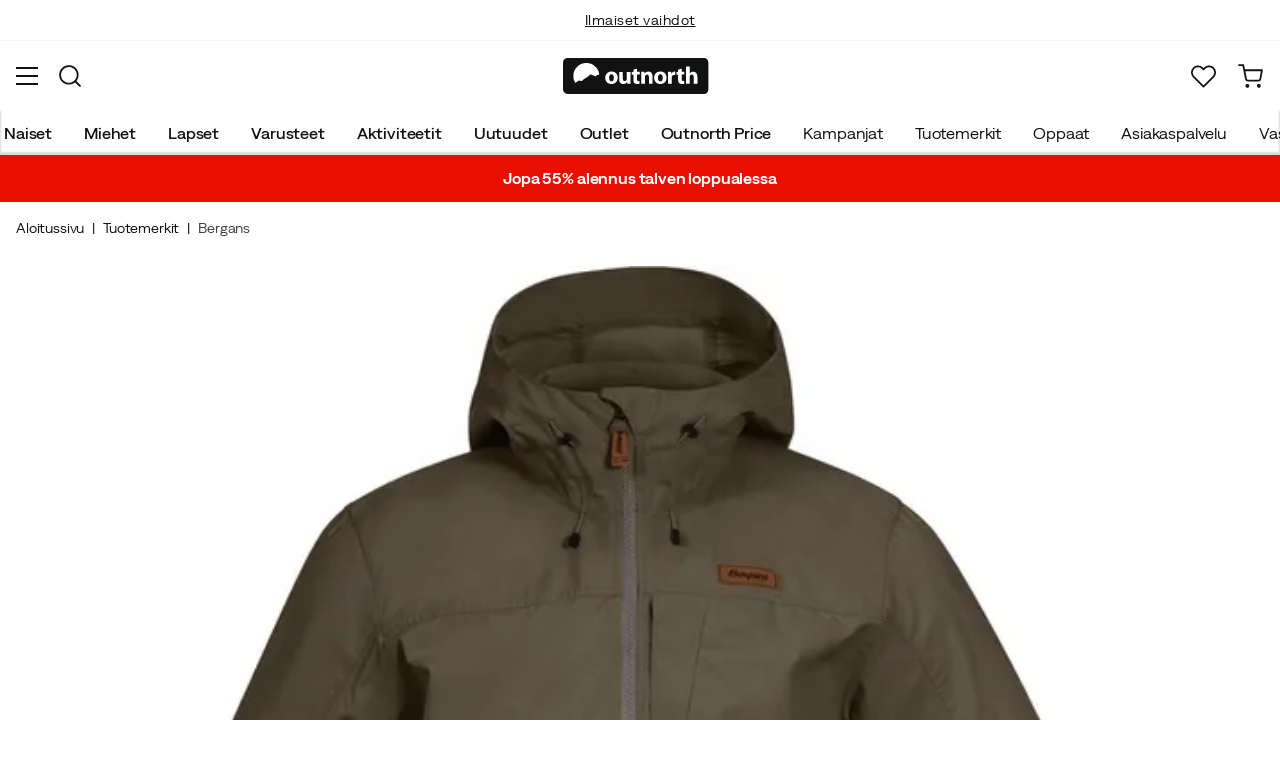

--- FILE ---
content_type: text/html; charset=utf-8
request_url: https://www.outnorth.com/fi/tuotemerkit/bergans/men-s-nordmarka-leaf-light-wind-jacket-120033-FS398258
body_size: 18452
content:
<!DOCTYPE html><html lang="fi-FI"><head><meta name="viewport" content="width=device-width, initial-scale=1"/><link rel="stylesheet" href="/static/globals.d6032302fbf7c93bda11.css"/><script>function extractNthPathComponent(url, n) {
    const urlObject = new URL(url);
    const pathname = urlObject.pathname;
    const pathComponents = pathname.split('/').filter(Boolean); // Split and remove empty components

    if (n >= 0 && n < pathComponents.length) {
        return pathComponents[n];
    } else {
        return null; // Return null if the specified index is out of bounds
    }
}

function switchLocation(location){
  switch(location){
  case 'int':
    return 'EN';
  case 'dk':
    return 'DA';
  case 'se':
    return 'SV';
  case 'no':
    return 'NB';
  case 'fi':
    return 'FI';
  case 'de':
    return 'DE';
  default:
    return 'EN';
  }
}

(function(w,d,s,l,i){
  var currentURL = w.location.href;
  var location = extractNthPathComponent(currentURL,0);

  var f = d.getElementsByTagName(s)[0],
      j = d.createElement(s),
      dl = l != 'dataLayer' ? '&l=' + l : '';

  w[l]=w[l]||[];
  w[l].push({
    'gtm.start': new Date().getTime(),
    event:'gtm.js'
  });

  j.async = true;
  j.src = 'https://www.googletagmanager.com/gtm.js?id='+i+dl;
  f.parentNode.insertBefore(j, f);

  function load() {
    var ucs = d.createElement(s);
    ucs.async = true;
    ucs.id = 'CookieConsent';
    ucs.setAttribute('data-culture', switchLocation(location));
    ucs.setAttribute('data-footer-js-skip', 'true');
    ucs.src = 'https://policy.app.cookieinformation.com/uc.js';
    f.parentNode.insertBefore(ucs, f);
    w.removeEventListener('load', load);
  }

  j.addEventListener('load', load);
})(window,document,'script','dataLayer','GTM-WCZZ75R');</script><meta name="theme-color" content="#000"/><title>Bergans Men&#x27;s Nordmarka Leaf Light Wind Jacket  Green Mud | Osta Bergans Men&#x27;s Nordmarka Leaf Light Wind Jacket  Green Mud täältä | Outnorth</title><meta data-excite="true" property="og:title" content="Bergans Men&#x27;s Nordmarka Leaf Light Wind Jacket  Green Mud | Osta Bergans Men&#x27;s Nordmarka Leaf Light Wind Jacket  Green Mud täältä | Outnorth"/><meta data-excite="true" name="description" content="Miesten Nordmarka Leaf Light Wind Jacket Bergansilta on kevyt tuulitakki miehille. Takki on valmistettu kierrätetystä PET-polyesterista ja ekologisesta puuvillasta, ja siinä on PFAS-vapaa WR-pinnoite, joka tekee pinnasta tuulenpitävän. Se on kevyt ja mahtuu helposti reppuun, mikä tekee siitä sopivan sekä vaelluksiin että ulkoiluun kotona.

&lt;ul&gt;&lt;li&gt;Tarrasäätö hihansuissa&lt;/li&gt;&lt;li&gt;Leveä kaulus vetoketjun sisäpuolella&lt;/li&gt;&lt;li&gt;Etuhihoissa taivutetut kyynärpäät parantavat liikkuvuutta&lt;/li&gt;&lt;li&gt;Ei olkasaumoja vähentää ärsytystä&lt;/li&gt;&lt;li&gt;Pidennetty selkäosa&lt;/li&gt;&lt;/ul&gt;&lt;br&gt;Tämä takki kuuluu Bergansin Nordmarka-kokoelmaan - sarjaan, joka on saanut inspiraationsa heidän klassikoistaan ja yhdistää perinteisen ja modernin muotoilun luontevasti. Klassinen ulkonäkö ja tunne ovat vahvempia kuin koskaan, ja kestävämpien materiaalien käyttö on merkittävää. Nämä kestävät tuotteet on suunniteltu arjessa tehtäviin pieniin seikkailuihin, niin luonnossa kuin kaupungissakin. Niissä on korkea tekninen suorituskyky ja optimoitu istuvuus, joka varmistaa korkeimman mukavuuden.&lt;br&gt;&lt;b&gt;&lt;br&gt;&lt;/b&gt;Materiaali:&lt;b&gt;&lt;/b&gt; 65 % polyesteriä, 35 % puuvillaa"/><meta data-excite="true" property="og:description" content="Miesten Nordmarka Leaf Light Wind Jacket Bergansilta on kevyt tuulitakki miehille. Takki on valmistettu kierrätetystä PET-polyesterista ja ekologisesta puuvillasta, ja siinä on PFAS-vapaa WR-pinnoite, joka tekee pinnasta tuulenpitävän. Se on kevyt ja mahtuu helposti reppuun, mikä tekee siitä sopivan sekä vaelluksiin että ulkoiluun kotona.

&lt;ul&gt;&lt;li&gt;Tarrasäätö hihansuissa&lt;/li&gt;&lt;li&gt;Leveä kaulus vetoketjun sisäpuolella&lt;/li&gt;&lt;li&gt;Etuhihoissa taivutetut kyynärpäät parantavat liikkuvuutta&lt;/li&gt;&lt;li&gt;Ei olkasaumoja vähentää ärsytystä&lt;/li&gt;&lt;li&gt;Pidennetty selkäosa&lt;/li&gt;&lt;/ul&gt;&lt;br&gt;Tämä takki kuuluu Bergansin Nordmarka-kokoelmaan - sarjaan, joka on saanut inspiraationsa heidän klassikoistaan ja yhdistää perinteisen ja modernin muotoilun luontevasti. Klassinen ulkonäkö ja tunne ovat vahvempia kuin koskaan, ja kestävämpien materiaalien käyttö on merkittävää. Nämä kestävät tuotteet on suunniteltu arjessa tehtäviin pieniin seikkailuihin, niin luonnossa kuin kaupungissakin. Niissä on korkea tekninen suorituskyky ja optimoitu istuvuus, joka varmistaa korkeimman mukavuuden.&lt;br&gt;&lt;b&gt;&lt;br&gt;&lt;/b&gt;Materiaali:&lt;b&gt;&lt;/b&gt; 65 % polyesteriä, 35 % puuvillaa"/><meta data-excite="true" name="robots" content="noindex"/><link rel="canonical" href="https://www.outnorth.com/fi/tuotemerkit/bergans/men-s-nordmarka-leaf-light-wind-jacket-120033-FS398258" data-excite="true"/><link rel="og:url" href="https://www.outnorth.com/fi/tuotemerkit/bergans/men-s-nordmarka-leaf-light-wind-jacket-120033-FS398258" data-excite="true"/><link rel="manifest" href="/webappmanifest"/></head><body><script>document.addEventListener('load',function(e) {  if (e.target instanceof HTMLImageElement){ e.target.style.opacity = '1'}},{ capture: true });</script><noscript><style>img {opacity: 1!important;}</style></noscript><div><!-- Google Tag Manager (noscript) -->
<noscript><iframe src="https://www.googletagmanager.com/ns.html?id=GTM-WCZZ75R"
height="0" width="0" style="display:none;visibility:hidden"></iframe></noscript>
<!-- End Google Tag Manager (noscript) --></div><div id="container"><style data-glitz="">.a{flex-direction:column;-webkit-box-orient:vertical;-webkit-box-direction:normal}.b{min-height:100vh}.c{display:-webkit-box;display:-moz-box;display:-ms-flexbox;display:-webkit-flex;display:flex}.d{margin-bottom:0}.e{margin-top:0}.f{margin-right:0}.g{margin-left:0}.h{padding-bottom:0}.i{padding-top:0}.j{padding-right:0}.k{padding-left:0}</style><div class="a b c d e f g h i j k"><style data-glitz="">.l{position:relative}.m{border-bottom-width:1px}.n{border-bottom-color:#F4F5F5}.o{border-bottom-style:solid}.p{background-color:#fff}.q{z-index:6}</style><div class="l m n o p q"><style data-glitz="">.r{height:40px}.s{justify-content:flex-end;-webkit-box-pack:end}.x{margin-right:auto}.y{margin-left:auto}.z{width:1368px}.a0{max-width:100%}@media (max-width: 1368 + 80px) and (min-width: 1280px){.v{padding-right:40px}.w{padding-left:40px}}@media (max-width: 1280px){.t{padding-right:12px}.u{padding-left:12px}}</style><div class="r l s c t u v w x y z a0"><style data-glitz="">.a1{font-weight:400}.a2{transform:translate(-50%, -50%)}.a3{top:50%}.a4{left:50%}.a5{position:absolute}</style><div class="a1 c a2 a3 a4 a5"><style data-glitz="">.a7{margin-right:48px}.a8{height:inherit}.a9{justify-content:center;-webkit-box-pack:center}.aa{align-items:center;-webkit-box-align:center}.a6:last-child{margin-right:0}</style><div class="a6 a7 a8 a9 aa c"><style data-glitz="">.ab{white-space:nowrap}.ac{font-size:14px}.ae{line-height:1.61803399}@media (max-width: 1280px){.af{margin-bottom:20px}}</style><p class="ab ac d ae af"><style data-glitz="">.ag{text-decoration:underline}.ah:focus-visible:focus-within{outline-color:#fcbe00}.ai:focus-visible{outline-offset:4px}.aj:focus-visible{outline-style:solid}.ak:focus-visible{outline-width:2px}</style><style data-glitz="">.ao{color:inherit}.al:visited{color:inherit}.am:hover{color:inherit}.an:hover{text-decoration:underline}</style><a title="Ilmainen toimitus yli 99 € ostoksiin*" class="ag ah ai aj ak al am an ao" data-spa-link="true" href="/fi/toimitukset">Ilmainen toimitus yli 99 € ostoksiin*</a></p></div><div class="a6 a7 a8 a9 aa c"><p class="ab ac d ae af"><a title="Ilmaiset vaihdot" class="ag ah ai aj ak al am an ao" data-spa-link="true" href="/fi/palautukset-ja-vaihdot">Ilmaiset vaihdot</a></p></div><div class="a6 a7 a8 a9 aa c"><p class="ab ac d ae af"><a title="30 päivän avoin kauppa" class="ag ah ai aj ak al am an ao" data-spa-link="true" href="/fi/palautukset-ja-vaihdot">30 päivän avoin kauppa</a></p></div><div class="a6 a7 a8 a9 aa c"><p class="ab ac d ae af"><a title="Pohjoismaiden suurin ulkoilun verkkokauppa" class="ag ah ai aj ak al am an ao" data-spa-link="true" href="/fi/tuotemerkit/bergans/tietoa-meista">Pohjoismaiden suurin ulkoilun verkkokauppa</a></p></div></div><style data-glitz="">.ar{text-transform:none}.as{cursor:pointer}.at{border-radius:4px}.au{font-weight:600}.av{letter-spacing:0.01em}.aw{display:-webkit-inline-box;display:-moz-inline-box;display:-ms-inline-flexbox;display:-webkit-inline-flex;display:inline-flex}.b2{border-bottom-color:transparent}.b3{border-top-style:solid}.b4{border-top-color:transparent}.b5{border-top-width:1px}.b6{border-right-style:solid}.b7{border-right-color:transparent}.b8{border-right-width:1px}.b9{border-left-style:solid}.ba{border-left-color:transparent}.bb{border-left-width:1px}.bc{background-color:transparent}.bd{transition-timing-function:ease-out}.be{transition-duration:200ms}.bf{transition-property:color, background, opacity, border;-webkit-transition-property:color, background, opacity, border;-moz-transition-property:color, background, opacity, border}.bh{user-select:none;-webkit-user-select:none;-ms-user-select:none}.bi{font-variant:inherit}.bj{font-style:inherit}.bg:focus{outline-style:none}@media (hover: hover){.aq:hover{background-color:inherit}.ax:hover{border-bottom-color:transparent}.ay:hover{border-top-color:transparent}.az:hover{border-right-color:transparent}.b0:hover{border-left-color:transparent}.b1:hover{color:inherit}}@media (min-width: 1281px){.ap{justify-self:flex-end}}</style><button type="button" class="ab h i j k ac ap aq ar as at au av aa a9 aw ax ay az b0 b1 o b2 m b3 b4 b5 b6 b7 b8 b9 ba bb ao bc bd be bf ah ai aj ak bg bh bi bj"><style data-glitz="">.bk{flex-shrink:0}.bl{height:14px}.bm{width:14px}.bn{margin-right:6px}.bo{display:inline-block}</style><svg xmlns="http://www.w3.org/2000/svg" fill="none" viewBox="0 0 24 24" class="bk as bl bm bn bo"><path fill="#F0F0F0" d="M12 24a12 12 0 100-24 12 12 0 000 24z"></path><path fill="#0052B4" d="M23.9 10.43H9.4V.3C8.27.53 7.22.93 6.25 1.46v8.97H.1a12.1 12.1 0 000 3.14h6.16v8.97c.97.53 2.02.93 3.13 1.17V13.57h14.5a12.12 12.12 0 000-3.14z"></path></svg><style data-glitz="">.bp{margin-right:2px}</style><span class="bp">FI</span><svg width="1.5em" height="1.5em" viewBox="0 0 24 24" fill="none" stroke="currentColor" stroke-linecap="square" stroke-miterlimit="10" stroke-width="2" class="ac"><path d="M18 9.75l-6 6-6-6"></path></svg></button></div></div><style data-glitz="">.bq{box-shadow:0px 2px 6px rgba(0, 0, 0, 0.04)}.br{width:100%}.bs{top:0}.bt{position:-webkit-sticky;position:sticky}.bu{height:126px}.bv{align-items:inherit;-webkit-box-align:inherit}</style><header class="bq br q p bs bt bu bv a"><style data-glitz="">.bw{grid-template-columns:1fr 5fr 1fr;-ms-grid-columns:1fr 5fr 1fr}.bx{display:-ms-grid;display:grid}@media (max-width: 1280px){.bz{padding-right:16px}.c0{padding-left:16px}}@media (min-width: 1281px){.by{height:88px}}</style><div class="l aa bw bx by bz c0 v w x y z a0"><a aria-label="Aloitussivulle" class="a9 c al am an ao" data-spa-link="true" href="/fi"><style data-glitz="">.c1{height:36px}.c2{width:146px}.c5{display:block}@media (min-width: 1281px){.c3{height:46px}.c4{width:189px}}</style><svg viewBox="0 0 25.66 6.35" xmlns="http://www.w3.org/2000/svg" class="c1 c2 c3 c4 c5"><path fill="#111313" d="M25.6 5.5c0 .47-.346.844-.775.844H.725c-.428 0-.774-.374-.774-.844V.838c0-.47.346-.844.774-.844h24.1c.43 0 .775.374.775.844z"></path><path d="M2.76 3.961l.443.125.401-.318.29-.208.194-.11.166-.097.042-.028.027-.028.18-.138.29-.277.913.346.235-.193.028-.014.387-.097A2.304 2.304 0 004.074.877 2.29 2.29 0 001.78 3.173c0 .442.124.857.345 1.217zm6.846-.498c0 .775-.54 1.12-1.106 1.12-.609 0-1.093-.4-1.093-1.078s.443-1.12 1.12-1.12c.65 0 1.08.442 1.08 1.078m-1.522.028c0 .36.152.636.429.636.262 0 .415-.249.415-.636 0-.304-.125-.622-.415-.622-.305-.014-.429.304-.429.622m3.762.373c0 .277.014.498.014.678h-.567l-.028-.29h-.014a.762.762 0 01-.664.345c-.429 0-.733-.262-.733-.912V2.454h.65v1.134c0 .304.097.484.332.484.18 0 .29-.125.332-.221.014-.042.028-.083.028-.139V2.468h.65zm1.161-1.991v.567h.47v.484h-.47v.76c0 .25.07.374.263.374.097 0 .139 0 .194-.014v.498a1.42 1.42 0 01-.415.055.704.704 0 01-.498-.18c-.124-.124-.18-.331-.18-.622v-.857h-.276v-.484h.276v-.387zm.762 1.231c0-.263-.015-.484-.015-.664h.567l.028.29h.014a.743.743 0 01.65-.345c.429 0 .747.29.747.912v1.245h-.65V3.38c0-.276-.097-.456-.332-.456-.18 0-.29.124-.332.249a.516.516 0 00-.028.166v1.217h-.65zm4.452.359c0 .775-.539 1.12-1.106 1.12-.609 0-1.093-.4-1.093-1.078s.443-1.12 1.12-1.12c.65 0 1.08.442 1.08 1.078m-1.522.028c0 .36.152.636.429.636.263 0 .415-.249.415-.636 0-.304-.125-.622-.415-.622-.318-.014-.429.304-.429.622m1.784-.36c0-.304 0-.511-.014-.691h.554l.027.387h.014c.11-.304.36-.442.567-.442.055 0 .097 0 .138.013v.609c-.055-.014-.096-.014-.18-.014-.235 0-.4.125-.442.332-.014.042-.014.097-.014.152v1.065h-.65zm2.407-1.258v.567h.47v.484h-.47v.76c0 .25.069.374.262.374.097 0 .139 0 .194-.014v.498a1.42 1.42 0 01-.415.055.704.704 0 01-.498-.18c-.124-.124-.18-.331-.18-.622v-.857h-.276v-.484h.276v-.387zm.76-.36h.65v1.204h.014a.684.684 0 01.263-.222.71.71 0 01.346-.083c.414 0 .733.29.733.927v1.217h-.65V3.394c0-.276-.09-.47-.346-.47-.166 0-.277.11-.332.235a.491.491 0 00-.028.138v1.245h-.65z" fill="#fff"></path></svg></a><div class="a9 c br"><style data-glitz="">.c6{z-index:5}.c7{flex-basis:auto}.c8{flex-shrink:1}.c9{flex-grow:1;-webkit-box-flex:1}@media (max-width: 1280px){.ca{right:0}.cb{left:0}.cc{top:0}.cd{position:absolute}}@media (min-width: 1281px){.ce{max-width:660px}}</style><div class="c6 c7 c8 c9 ca cb cc cd ce"><style data-glitz="">.cf{z-index:1}</style><form action="/fi/haku" class="br cf l c"><style data-glitz="">.cg{transition-duration:100ms}.ch{transition-timing-function:ease-in-out}.ci{transition-property:border-color;-webkit-transition-property:border-color;-moz-transition-property:border-color}.cj{border-radius:#f6f6f6}.ck{height:48px}.cl{background-color:#f6f6f6}.cm{justify-content:space-between;-webkit-box-pack:justify}@media (max-width: 1280px){.cn{margin-right:16px}.co{margin-top:12px}}</style><div role="combobox" aria-haspopup="listbox" aria-owns="suggestions" aria-expanded="false" class="cg ch ci cj ck cl c9 aa cm c cn co"><style data-glitz="">.cp{padding-bottom:8px}.cq{padding-top:8px}.cr{padding-left:16px}.cu{font-size:16px}@media (hover: hover){.cs:hover{background-color:transparent}}@media (max-width: 1280px){.ct{font-size:16px}}</style><button type="submit" tabindex="-1" aria-label="Missing translation for search.searchInput" class="cp cq j cr cs ct ar as at au av aa a9 aw ax ay az b0 b1 o b2 m b3 b4 b5 b6 b7 b8 b9 ba bb ao bc cu bd be bf ah ai aj ak bg bh bi bj"><style data-glitz="">.cv{color:#111313}.cw{height:20px}.cx{width:20px}</style><svg viewBox="0 0 24 24" xmlns="http://www.w3.org/2000/svg" class="cv cw cx c5"><path fill-rule="evenodd" clip-rule="evenodd" d="M2.2 10.8a8.6 8.6 0 1114.962 5.785.996.996 0 00-.576.577A8.6 8.6 0 012.2 10.8zm15.354 8.168A10.557 10.557 0 0110.8 21.4C4.945 21.4.2 16.653.2 10.8.2 4.945 4.945.2 10.8.2c5.854 0 10.6 4.746 10.6 10.6 0 2.567-.912 4.921-2.43 6.755l4.538 4.538a1 1 0 11-1.415 1.415l-4.538-4.539z" fill="currentColor"></path></svg></button><style data-glitz="">.cy{padding-left:10px}.d1{background-color:inherit}.d7{border-bottom-style:none}.d8{border-top-style:none}.d9{border-right-style:none}.da{border-left-style:none}.cz:focus::placeholder{color:#434244}.d0::placeholder{color:#434244}.d3:focus{border-bottom-style:none}.d4:focus{border-top-style:none}.d5:focus{border-right-style:none}.d6:focus{border-left-style:none}@media (max-width: 1280px){.d2::placeholder{color:#434244}}</style><input role="searchbox" aria-label="Hae tuotteita..." aria-autocomplete="list" aria-controls="suggestions" name="q" autoComplete="off" placeholder="Hae tuotteita..." class="cy cz d0 d1 br d2 bg d3 d4 d5 d6 d7 d8 d9 da" value=""/></div><style data-glitz="">.db{box-shadow:none}.dg{column-gap:12px}.dh{overflow-y:auto}.di{-webkit-overflow-scrolling:touch}@media (max-width: 1280px){.dj{border-radius:0}.dk{width:100vw}.dl{max-height:100vh}.dm{flex-direction:column;-webkit-box-orient:vertical;-webkit-box-direction:normal}}@media (min-width: 1281px){.dc{padding-bottom:0}.dd{padding-top:0}.de{padding-right:0}.df{padding-left:0}.dn{position:absolute}.do{left:-30px}.dp{top:-30px}.dq{width:calc(100% + 60px)}}</style><div class="d e f g h i j k db dc dd de df c6 dg at p a c dh di dj dk dl dm dn do dp dq"></div></form></div></div><div class="s aa c"><style data-glitz="">.dr{padding-bottom:12px}.ds{padding-top:12px}.dt{padding-right:12px}.du{padding-left:12px}.e0{text-decoration:none}.dz:hover{text-decoration:none}@media (max-width: 1280px){.dv{padding-bottom:10px}.dw{padding-top:10px}.dx{padding-right:10px}.dy{padding-left:10px}}</style><a aria-label="Minun Outnorth" class="dr ds dt du dv dw dx dy aa a c as aq ah ai aj ak ar at au av a9 ax ay az b0 b1 o b2 m b3 b4 b5 b6 b7 b8 b9 ba bb ao bc cu bd be bf am dz e0" data-spa-link="true" href=""><style data-glitz="">.e1{stroke-width:2px}.e2{height:29px}.e3{width:29px}</style><svg viewBox="0 0 28 28" fill="none" xmlns="http://www.w3.org/2000/svg" stroke="currentColor" stroke-linecap="round" stroke-linejoin="round" class="e1 e2 e3 c5"><path d="M23.333 24.5v-2.333a4.667 4.667 0 00-4.666-4.667H9.333a4.667 4.667 0 00-4.666 4.667V24.5M14 12.833A4.667 4.667 0 1014 3.5a4.667 4.667 0 000 9.333z"></path></svg></a><button aria-label="Suosikkini" aria-expanded="false" title="Suosikkini" type="button" class="l dr ds dt du dv dw dx dy aa a c as aq ar at au av a9 ax ay az b0 b1 o b2 m b3 b4 b5 b6 b7 b8 b9 ba bb ao bc cu bd be bf ah ai aj ak bg bh bi bj"><style data-glitz="">.e4{height:25px}.e5{width:25px}@media (min-width: 1281px){.e6{height:27px}.e7{width:27px}}</style><svg viewBox="0 0 28 26" fill="none" xmlns="http://www.w3.org/2000/svg" class="e1 e4 e5 e6 e7 c5"><path d="M3.007 3.627a6.84 6.84 0 014.838-2.013 6.816 6.816 0 014.839 2.013l1.318 1.324 1.319-1.324a6.829 6.829 0 014.838-2.013c1.815 0 3.556.724 4.839 2.013a6.886 6.886 0 012.004 4.859c0 1.822-.721 3.57-2.004 4.859l-1.319 1.324-9.677 9.717-9.677-9.717-1.318-1.324a6.87 6.87 0 01-2.005-4.86 6.895 6.895 0 012.005-4.858v0z" stroke="currentColor" stroke-linecap="round" stroke-linejoin="round"></path></svg></button><button aria-label="Ostoskori" title="Ostoskorissasi on 0 tuotetta" aria-expanded="false" type="button" class="l dr ds dt du aq dv dw dx dy ar as at au av aa a9 aw ax ay az b0 b1 o b2 m b3 b4 b5 b6 b7 b8 b9 ba bb ao bc cu bd be bf ah ai aj ak bg bh bi bj"><svg viewBox="0 0 28 28" fill="none" xmlns="http://www.w3.org/2000/svg" class="e1 e4 e5 e6 e7 c5"><path d="M10.5 25.667a1.167 1.167 0 100-2.334 1.167 1.167 0 000 2.334zM23.333 25.667a1.167 1.167 0 100-2.334 1.167 1.167 0 000 2.334zM1.167 1.167h4.666L8.96 16.788a2.333 2.333 0 002.333 1.878h11.34a2.333 2.333 0 002.334-1.878L26.833 7H7" stroke="currentColor" stroke-linecap="round" stroke-linejoin="round"></path></svg></button></div></div><div><style data-glitz="">.e8{flex-direction:row;-webkit-box-orient:horizontal;-webkit-box-direction:normal}.e9{height:38px}</style><nav class="cm e8 c e9 bz c0 v w x y z a0"><style data-glitz="">.ea{list-style:none}</style><ul class="e8 c ea h i j k d e f g"><style data-glitz="">.ec{padding-right:16px}.ed{overflow:hidden}.ee{align-items:flex-start;-webkit-box-align:start}.eb:first-child:not(:only-child){padding-left:0}</style><li class="eb au ar ec cr ed a9 ee c"><style data-glitz="">.eg{height:100%}.ef:focus{text-decoration:none}</style><a aria-haspopup="true" aria-expanded="false" aria-owns="NaisetMenu" class="ef am dz l eg e0 al ao ah ai aj ak" data-spa-link="true" href="/fi/naiset">Naiset</a></li><li class="eb au ar ec cr ed a9 ee c"><a aria-haspopup="true" aria-expanded="false" aria-owns="MiehetMenu" class="ef am dz l eg e0 al ao ah ai aj ak" data-spa-link="true" href="/fi/miehet">Miehet</a></li><li class="eb au ar ec cr ed a9 ee c"><a aria-haspopup="true" aria-expanded="false" aria-owns="LapsetMenu" class="ef am dz l eg e0 al ao ah ai aj ak" data-spa-link="true" href="/fi/lapset">Lapset</a></li><li class="eb au ar ec cr ed a9 ee c"><a aria-haspopup="true" aria-expanded="false" aria-owns="VarusteetMenu" class="ef am dz l eg e0 al ao ah ai aj ak" data-spa-link="true" href="/fi/varusteet">Varusteet</a></li><li class="eb au ar ec cr ed a9 ee c"><a aria-haspopup="true" aria-expanded="false" aria-owns="AktiviteetitMenu" class="ef am dz l eg e0 al ao ah ai aj ak" data-spa-link="true" href="/fi/aktiviteetit">Aktiviteetit</a></li><li class="eb au ar ec cr ed a9 ee c"><a aria-haspopup="true" aria-expanded="false" aria-owns="UutuudetMenu" class="ef am dz l eg e0 al ao ah ai aj ak" data-spa-link="true" href="/fi/uutuudet">Uutuudet</a></li><li class="eb au ar ec cr ed a9 ee c"><a aria-haspopup="true" aria-expanded="false" aria-owns="OutletMenu" class="ef am dz l eg e0 al ao ah ai aj ak" data-spa-link="true" href="/fi/kampanjat/outlet">Outlet</a></li><li class="eb au ar ec cr ed a9 ee c"><a aria-haspopup="true" aria-expanded="false" aria-owns="OutnorthPriceMenu" class="ef am dz l eg e0 al ao ah ai aj ak" data-spa-link="true" href="/fi/kampanjat/outnorth-price">Outnorth Price</a></li></ul><ul class="e8 c"><li class="ar ec cr ed a9 ee c"><a class="ef am dz l eg e0 al ao ah ai aj ak" data-spa-link="true" href="/fi/kampanjat">Kampanjat</a></li><li class="ar ec cr ed a9 ee c"><a class="ef am dz l eg e0 al ao ah ai aj ak" data-spa-link="true" href="/fi/tuotemerkit">Tuotemerkit</a></li><li class="ar ec cr ed a9 ee c"><a class="ef am dz l eg e0 al ao ah ai aj ak" data-spa-link="true" href="/fi/oppaat">Oppaat</a></li><li class="ar ec cr ed a9 ee c"><a class="ef am dz l eg e0 al ao ah ai aj ak" data-spa-link="true" href="/fi/faq">Asiakaspalvelu</a></li><li class="ar ec cr ed a9 ee c"><a class="ef am dz l eg e0 al ao ah ai aj ak" data-spa-link="true" href="/fi/outnorth-ja-vastuullisuus">Vastuullisuus</a></li></ul></nav><div></div></div></header><style data-glitz="">.eh{color:#FFFFFF}.ei{background-color:#E90E02}</style><div class="eh ei"><div class="x y z a0"><style data-glitz="">.ej{padding-bottom:14px}.ek{padding-top:14px}.el{padding-right:8px}.em{padding-left:8px}</style><a class="c5 ej ek el em al am dz e0 ao ah ai aj ak" data-spa-link="true" href="/fi/kampanjat/sale"><style data-glitz="">.en{line-height:22px}@media (max-width: 1280px){.eo{margin-bottom:0}}</style><p style="text-align:center" class="en d eo"><style data-glitz="">.ep{font-weight:bold}</style><span class="ep">Jopa 55% alennus talven loppualessa</span></p></a></div></div><main class="c9 eg"><style data-glitz="">.eq{padding-bottom:16px}.er{padding-top:16px}.es{overflow-y:hidden}.et{overflow-x:auto}.eu{min-height:56px}</style><div class="eq er es et ab eu bz c0 v w x y z a0"><nav><style data-glitz="">.f1{word-break:break-all}.ev:last-child:after{content:""}.ew:last-child{color:#434244}.ex:last-child{font-weight:normal}.ey:after{margin-right:8px}.ez:after{margin-left:8px}.f0:after{content:"|"}</style><span class="ev ew ex ey ez f0 f1 ar cv ac"><a class="ab e0 ah ai aj ak al am an ao" data-spa-link="true" href="/fi">Aloitussivu</a></span><span class="ev ew ex ey ez f0 f1 ar cv ac"><a class="ab e0 ah ai aj ak al am an ao" data-spa-link="true" href="/fi/tuotemerkit">Tuotemerkit</a></span><span class="ev ew ex ey ez f0 f1 ar cv ac"><a class="ab e0 ah ai aj ak al am an ao" data-spa-link="true" href="/fi/tuotemerkit/bergans">Bergans</a></span></nav></div><div class="bz c0 v w x y z a0"><style data-glitz="">.f2{margin-bottom:40px}.f3{gap:70px}</style><div class="f2 cm f3 c br eo dm"><style data-glitz="">@media (min-width: 1281px){.f4{max-width:932px}}</style><div class="c9 f4"><div class="as l"><div class="a9 a c f2"><style data-glitz="">.f5{gap:32px}.f6{grid-template-columns:1fr 1fr;-ms-grid-columns:1fr 1fr}.f7{margin-bottom:24px}</style><div class="f5 f6 bx f7"><style data-glitz="">.f8{object-fit:contain}.f9{height:410px}.fa{width:410px}.fb{transition-timing-function:ease-in}.fc{transition-property:opacity;-webkit-transition-property:opacity;-moz-transition-property:opacity}.fd{opacity:0}</style><img loading="eager" alt="Bergans Men&#x27;s Nordmarka Leaf Light Wind Jacket  Green Mud Bergans" title="Bergans Men&#x27;s Nordmarka Leaf Light Wind Jacket  Green Mud Bergans" height="782" width="695" srcSet="https://www.fjellsport.no/assets/blobs/bergans-men-s-nordmarka-leaf-light-wind-jacket-c4bd79d855.png?preset=tiny 360w,https://www.fjellsport.no/assets/blobs/bergans-men-s-nordmarka-leaf-light-wind-jacket-c4bd79d855.png?preset=tiny&amp;dpr=1.5 540w,https://www.fjellsport.no/assets/blobs/bergans-men-s-nordmarka-leaf-light-wind-jacket-c4bd79d855.png?preset=tiny&amp;dpr=2 720w" src="https://www.fjellsport.no/assets/blobs/bergans-men-s-nordmarka-leaf-light-wind-jacket-c4bd79d855.png?preset=tiny&amp;dpr=2" sizes="40vw" class="f8 f9 fa fb be fc fd a0"/><img loading="eager" alt="Bergans Men&#x27;s Nordmarka Leaf Light Wind Jacket  Green Mud Bergans" title="Bergans Men&#x27;s Nordmarka Leaf Light Wind Jacket  Green Mud Bergans" height="4817" width="4817" srcSet="https://www.fjellsport.no/assets/blobs/bergans-men-s-nordmarka-leaf-light-wind-jacket-green-mud-810d20ea29.jpeg?preset=tiny 360w,https://www.fjellsport.no/assets/blobs/bergans-men-s-nordmarka-leaf-light-wind-jacket-green-mud-810d20ea29.jpeg?preset=tiny&amp;dpr=1.5 540w,https://www.fjellsport.no/assets/blobs/bergans-men-s-nordmarka-leaf-light-wind-jacket-green-mud-810d20ea29.jpeg?preset=tiny&amp;dpr=2 720w" src="https://www.fjellsport.no/assets/blobs/bergans-men-s-nordmarka-leaf-light-wind-jacket-green-mud-810d20ea29.jpeg?preset=tiny&amp;dpr=2" sizes="40vw" class="f8 f9 fa fb be fc fd a0"/><img loading="eager" alt="Bergans Men&#x27;s Nordmarka Leaf Light Wind Jacket  Green Mud Bergans" title="Bergans Men&#x27;s Nordmarka Leaf Light Wind Jacket  Green Mud Bergans" height="4760" width="4760" srcSet="https://www.fjellsport.no/assets/blobs/bergans-men-s-nordmarka-leaf-light-wind-jacket-green-mud-e25ac25d65.jpeg?preset=tiny 360w,https://www.fjellsport.no/assets/blobs/bergans-men-s-nordmarka-leaf-light-wind-jacket-green-mud-e25ac25d65.jpeg?preset=tiny&amp;dpr=1.5 540w,https://www.fjellsport.no/assets/blobs/bergans-men-s-nordmarka-leaf-light-wind-jacket-green-mud-e25ac25d65.jpeg?preset=tiny&amp;dpr=2 720w" src="https://www.fjellsport.no/assets/blobs/bergans-men-s-nordmarka-leaf-light-wind-jacket-green-mud-e25ac25d65.jpeg?preset=tiny&amp;dpr=2" sizes="40vw" class="f8 f9 fa fb be fc fd a0"/><img loading="eager" alt="Bergans Men&#x27;s Nordmarka Leaf Light Wind Jacket  Green Mud Bergans" title="Bergans Men&#x27;s Nordmarka Leaf Light Wind Jacket  Green Mud Bergans" height="4769" width="4769" srcSet="https://www.fjellsport.no/assets/blobs/bergans-men-s-nordmarka-leaf-light-wind-jacket-green-mud-59846b7656.jpeg?preset=tiny 360w,https://www.fjellsport.no/assets/blobs/bergans-men-s-nordmarka-leaf-light-wind-jacket-green-mud-59846b7656.jpeg?preset=tiny&amp;dpr=1.5 540w,https://www.fjellsport.no/assets/blobs/bergans-men-s-nordmarka-leaf-light-wind-jacket-green-mud-59846b7656.jpeg?preset=tiny&amp;dpr=2 720w" src="https://www.fjellsport.no/assets/blobs/bergans-men-s-nordmarka-leaf-light-wind-jacket-green-mud-59846b7656.jpeg?preset=tiny&amp;dpr=2" sizes="40vw" class="f8 f9 fa fb be fc fd a0"/></div><style data-glitz="">.fe{gap:8px}.ff{left:0}</style><div class="fe bs ff a5 c"></div><style data-glitz="">.fg{align-self:center;-ms-grid-row-align:center}.fn{border-bottom-color:#EAEBEB}.fo{border-top-color:#EAEBEB}.fp{border-right-color:#EAEBEB}.fq{border-left-color:#EAEBEB}.fr{padding-right:24px}.fs{padding-left:24px}@media (hover: hover){.fh:hover{border-bottom-color:#EAEBEB}.fi:hover{border-top-color:#EAEBEB}.fj:hover{border-right-color:#EAEBEB}.fk:hover{border-left-color:#EAEBEB}.fl:hover{background-color:#F4F5F5}.fm:hover{color:#111313}}</style><button type="button" class="fg ar as at au av aa a9 aw fh fi fj fk fl fm o fn m b3 fo b5 b6 fp b8 b9 fq bb cv p cu dr ds fr fs bd be bf ah ai aj ak bg bh bi bj">Näytä lisää kuvia</button></div></div><style data-glitz="">@media (max-width: 1280px){.ft{margin-top:32px}}</style><div class="ft"><style data-glitz="">.fu:first-child{border-top-color:#EAEBEB}.fv:first-child{border-top-style:solid}.fw:first-child{border-top-width:1px}@media (max-width: 1280px){.fx{margin-left:16px}}</style><div id="product-description" class="fu fv fw fn o m cn fx"><style data-glitz="">.fy{line-height:1}.fz{height:75px}@media (min-width: 1281px){.g0{height:85px}}</style><h2 tabindex="0" class="fy ar bh as fz cm aa c g0 ah ai aj ak"><style data-glitz="">.g1{font-weight:700}.g2{transition-duration:80ms}.g3{transition-property:font-weight;-webkit-transition-property:font-weight;-moz-transition-property:font-weight}@media (min-width: 1281px){.g4{font-size:18px}}</style><span class="aa c g1 cu ch g2 g3 g4">Tuotteen kuvaus</span><style data-glitz="">.g5{stroke-width:2.5px}.g6{font-size:12px}.g8{transform:rotate(180deg)}@media (min-width: 1281px){.g7{font-size:14px}}</style><svg width="1.5em" height="1.5em" viewBox="0 0 24 24" fill="none" stroke="currentColor" stroke-linecap="square" stroke-miterlimit="10" stroke-width="2" class="g5 g6 g7 g8"><path d="M18 9.75l-6 6-6-6"></path></svg></h2><div><div><style data-glitz="">.g9{padding-bottom:40px}@media (max-width: 1280px){.ga{padding-bottom:24px}}</style><div class="g9 ga"><style data-glitz="">.gb{max-width:720px}</style><div class="gb"><style data-glitz="">.gc{max-width:730px}.gd{margin-bottom:16px}</style><div class="gc gd">Miesten Nordmarka Leaf Light Wind Jacket Bergansilta on kevyt tuulitakki miehille. Takki on valmistettu kierrätetystä PET-polyesterista ja ekologisesta puuvillasta, ja siinä on PFAS-vapaa WR-pinnoite, joka tekee pinnasta tuulenpitävän. Se on kevyt ja mahtuu helposti reppuun, mikä tekee siitä sopivan sekä vaelluksiin että ulkoiluun kotona.

<ul><li>Tarrasäätö hihansuissa</li><li>Leveä kaulus vetoketjun sisäpuolella</li><li>Etuhihoissa taivutetut kyynärpäät parantavat liikkuvuutta</li><li>Ei olkasaumoja vähentää ärsytystä</li><li>Pidennetty selkäosa</li></ul><br/>Tämä takki kuuluu Bergansin Nordmarka-kokoelmaan - sarjaan, joka on saanut inspiraationsa heidän klassikoistaan ja yhdistää perinteisen ja modernin muotoilun luontevasti. Klassinen ulkonäkö ja tunne ovat vahvempia kuin koskaan, ja kestävämpien materiaalien käyttö on merkittävää. Nämä kestävät tuotteet on suunniteltu arjessa tehtäviin pieniin seikkailuihin, niin luonnossa kuin kaupungissakin. Niissä on korkea tekninen suorituskyky ja optimoitu istuvuus, joka varmistaa korkeimman mukavuuden.<br/><b><br/></b>Materiaali:<b></b> 65 % polyesteriä, 35 % puuvillaa</div><style data-glitz="">.ge{gap:5px}.gf{justify-content:flex-start;-webkit-box-pack:start}</style><div class="ge gf c"><span class="au">Tuotenumero<!-- -->:</span><div class="l as cu cv">FS398258</div></div></div></div></div></div></div><div class="fu fv fw fn o m cn fx"><h2 tabindex="0" class="fy ar bh as fz cm aa c g0 ah ai aj ak"><span class="aa c g1 cu ch g2 g3 g4">Bergans</span><svg width="1.5em" height="1.5em" viewBox="0 0 24 24" fill="none" stroke="currentColor" stroke-linecap="square" stroke-miterlimit="10" stroke-width="2" class="g5 g6 g7"><path d="M18 9.75l-6 6-6-6"></path></svg></h2></div></div></div><style data-glitz="">@media (min-width: 1281px){.gg{z-index:1}.gh{flex-grow:0;-webkit-box-flex:0}.gi{flex-shrink:0}.gj{width:380px}}</style><div class="gg gh gi gj"><div class="br"><style data-glitz="">.gk{gap:10px}.gl{min-width:390px}.gm{min-height:0}@media (max-width: 1280px){.gn{display:block}.go{min-width:0}}</style><div class="gk gl gm br bx gn go"><div class="ec cr de df"><style data-glitz="">.gp{line-height:1.4}</style><h1 class="gp au cu"><a class="an au al am e0 ao" data-spa-link="true" href="/fi/tuotemerkit/bergans">Bergans</a><span class="c5 ar gp gd a1 cu">Bergans Men&#x27;s Nordmarka Leaf Light Wind Jacket  Green Mud</span></h1></div><style data-glitz="">.gq{margin-top:16px}@media (max-width: 1280px){.gr{padding-bottom:16px}.gs{padding-top:16px}}</style><div class="cl gq eq er ec cr gr gs bz c0 cn fx"><h3>Hupsista! Tämä tuote on valitettavasti loppuunmyyty.</h3><div class="c5 ar gp gd a1 ac">Onneksi meiltä löytyy paljon muita tuotteita eri ulkoilma-aktiviteetteihin. Tervetuloa tutustumaan laajaan valikoimaamme!</div></div><div class="eq er ec cr gq cl gr gs bz c0 cn fx"><style data-glitz="">@media (min-width: 769px){.gu{justify-content:space-evenly;-webkit-box-pack:space-evenly}.gv{display:-webkit-box;display:-moz-box;display:-ms-flexbox;display:-webkit-flex;display:flex}}@media (min-width: 1281px){.gt{display:block}}</style><ul class="gt gu gv ea h i j k d e f g"><style data-glitz="">.gx{margin-bottom:5px}.gy{padding-left:28px}.gw:last-child{margin-bottom:0}</style><li class="gw gx au gy l aa c"><style data-glitz="">.gz{height:17px}.h0{width:17px}.h1{top:4px}</style><img loading="lazy" alt="Ilmainen toimitus yli 99 € ostoksiin*" src="/assets/contentful/mo7aesvwlsos/1DTQOIe3ZDH4LEQcDSKMe6/74a851026026f88ec92b803c7abda239/check.svg" class="f8 gz h0 h1 ff a5 fb be fc fd a0"/> <!-- -->Ilmainen toimitus yli 99 € ostoksiin*</li><li class="gw gx au gy l aa c"><img loading="lazy" alt="Ilmaiset vaihdot" src="/assets/contentful/mo7aesvwlsos/1DTQOIe3ZDH4LEQcDSKMe6/74a851026026f88ec92b803c7abda239/check.svg" class="f8 gz h0 h1 ff a5 fb be fc fd a0"/> <!-- -->Ilmaiset vaihdot</li><li class="gw gx au gy l aa c"><img loading="lazy" alt="30 päivän avoin kauppa" src="/assets/contentful/mo7aesvwlsos/1DTQOIe3ZDH4LEQcDSKMe6/74a851026026f88ec92b803c7abda239/check.svg" class="f8 gz h0 h1 ff a5 fb be fc fd a0"/> <!-- -->30 päivän avoin kauppa</li></ul></div></div></div></div></div></div></main><!--$--><style data-glitz="">.h2{background-color:#F4F5F5}.h3{ contain-intrinsic-size:600px}.h4{content-visibility:auto}</style><div class="h2 h3 h4"><style data-glitz="">.h5{background-color:#111313}</style><div class="h5 aa c"><style data-glitz="">.h6{margin-bottom:48px}.h7{margin-top:48px}@media (max-width: 1280px){.h8{margin-bottom:32px}}</style><div class="h6 h7 aa cm e8 c h8 ft dm bz c0 v w x y z a0"><style data-glitz="">.h9{color:#fff}@media (max-width: 1280px){.ha{text-align:center}}</style><div class="a c h9 ha"><style data-glitz="">@media (max-width: 1280px){.hb{font-size:20px}}</style><h2 class="g1 hb">Tilaa uutiskirjeemme</h2><style data-glitz="">@media (max-width: 1280px){.hc{font-size:14px}}</style><p class="d af hc">Liity uutiskirjeemme tilaajalistalle ja saat ainutlaatuisia tarjouksia, sekä mielenkiintoisia artikkeleita ja inspiroivia oppaita – sekä paljon muuta!</p></div><style data-glitz="">.hi{border-bottom-color:#111313}.hj{border-top-color:#111313}.hk{border-right-color:#111313}.hl{border-left-color:#111313}@media (hover: hover){.hd:hover{border-bottom-color:#111313}.he:hover{border-top-color:#111313}.hf:hover{border-right-color:#111313}.hg:hover{border-left-color:#111313}.hh:hover{background-color:rgba(255, 255, 255, 0.9)}}</style><button type="button" class="ar as at au av aa a9 aw hd he hf hg hh fm o hi m b3 hj b5 b6 hk b8 b9 hl bb cv p cu dr ds fr fs bd be bf ah ai aj ak bg bh bi bj">Tilaa uutiskirjeemme</button></div></div><footer style="display:contents"><div class="cv bz c0 v w"><style data-glitz="">.hm{padding-bottom:24px}.hn{padding-top:24px}@media (min-width: 1281px){.ho{padding-bottom:56px}.hp{padding-top:56px}}</style><div class="fn m o hm hn a c ho hp x y z a0"><style data-glitz="">.hq{grid-template-columns:1fr;-ms-grid-columns:1fr}@media (min-width: 1281px){.hr{gap:56px}.hs{grid-template-columns:1fr 1fr 1fr 1fr 1fr;-ms-grid-columns:1fr 1fr 1fr 1fr 1fr}}</style><div class="hq bx hr hs"><div><style data-glitz="">.ht{margin-bottom:8px}.hu{font-size:18px}</style><h3 class="ht g1 hu">Asiakaspalvelu</h3><ul class="ht ea j k"><li><style data-glitz="">@media (min-width: 1281px){.hv{padding-bottom:8px}}</style><a class="e0 c5 eq i hv al am an ao" data-spa-link="true" href="/fi/faq">Usein kysyttyä</a></li><li><a class="e0 c5 eq i hv al am an ao" data-spa-link="true" href="/fi/faq/yhteystiedot">Ota yhteyttä</a></li><li><a class="e0 c5 eq i hv al am an ao" data-spa-link="true" href="/fi/osto-ja-toimitusehdot">Osto- ja toimitusehdot</a></li><li><a class="e0 c5 eq i hv al am an ao" data-spa-link="true" href="/fi/tietosuojakaytanto">Tietosuojakäytäntö</a></li><li><a class="e0 c5 eq i hv al am an ao" data-spa-link="true" href="/fi/toimitukset">Toimitukset</a></li><li><a class="e0 c5 eq i hv al am an ao" data-spa-link="true" href="/fi/palautukset-ja-vaihdot">Palautukset ja vaihdot</a></li><li><a class="e0 c5 eq i hv al am an ao" data-spa-link="true" href="/fi/reklamaatiot">Reklamaatiot</a></li><li><a class="e0 c5 eq i hv al am an ao" data-spa-link="true" href="/fi/aland-ahvenanmaa">Åland - Ahvenanmaa</a></li><li><a class="e0 c5 eq i hv al am an ao" data-spa-link="true" href="/fi/tuotteiden-takaisinkutsu">Poistetut tuotteet</a></li></ul><style data-glitz="">@media (max-width: 1280px){.hw{border-bottom-color:#EAEBEB}.hx{border-bottom-width:1px}.hy{border-bottom-style:solid}}</style><div class="hw hx hy"></div></div><div><h3 class="ht g1 hu">Valikoima</h3><ul class="ht ea j k"><li><a class="e0 c5 eq i hv al am an ao" data-spa-link="true" href="/fi/naiset">Naiset</a></li><li><a class="e0 c5 eq i hv al am an ao" data-spa-link="true" href="/fi/miehet">Miehet</a></li><li><a class="e0 c5 eq i hv al am an ao" data-spa-link="true" href="/fi/lapset">Lapset</a></li><li><a class="e0 c5 eq i hv al am an ao" data-spa-link="true" href="/fi/varusteet">Varusteet</a></li><li><a class="e0 c5 eq i hv al am an ao" data-spa-link="true" href="/fi/vaatteet">Vaatteet</a></li><li><a class="e0 c5 eq i hv al am an ao" data-spa-link="true" href="/fi/jalkineet">Jalkineet</a></li><li><a class="e0 c5 eq i hv al am an ao" data-spa-link="true" href="/fi/lahjakortti">Lahjakortti</a></li><li><a class="e0 c5 eq i hv al am an ao" data-spa-link="true" href="/fi/lahjakortin-saldo">Lahjakortin saldo</a></li></ul><div class="hw hx hy"></div></div><div><h3 class="ht g1 hu">Inspiroidu</h3><ul class="ht ea j k"><li><a class="e0 c5 eq i hv al am an ao" data-spa-link="true" href="/fi/oppaat">Oppaat</a></li><li><a class="e0 c5 eq i hv al am an ao" data-spa-link="true" href="/fi/yesoutnorth">#yesOutnorth</a></li><li><a class="e0 c5 eq i hv al am an ao" data-spa-link="true" href="/fi/kampanjat">Kampanjat</a></li><li><a class="e0 c5 eq i hv al am an ao" data-spa-link="true" href="/fi/best-of-black-week">Black Week</a></li></ul><div class="hw hx hy"></div></div><div><h3 class="ht g1 hu">Tietoa Outnorthista</h3><ul class="ht ea j k"><li><a class="e0 c5 eq i hv al am an ao" data-spa-link="true" href="/fi/tietoa-meista">Outnorthin tarina</a></li><li><a class="e0 c5 eq i hv al am an ao" data-spa-link="true" href="/fi/kilpailu-ja-arvontaehdot">Arvonnat ja kilpailut</a></li></ul><div class="hw hx hy"></div></div><div><h3 class="gd g1 hu">Seuraa meitä</h3><style data-glitz="">.hz{row-gap:12px}.i0{flex-wrap:wrap;-webkit-box-lines:multiple}@media (max-width: 1280px){.i1{padding-top:24px}}@media (min-width: 1281px){.i2{justify-content:start;-webkit-box-pack:start}}</style><div class="hz dg i0 c aa a9 i1 i2"><style data-glitz="">.i3{border-radius:50%}.i4{background-color:#EAEBEB}.i5{height:50px}.i6{width:50px}</style><a rel="nofollow" target="_blank" class="aa a9 c i3 i4 i5 i6 al am an ao" href="https://www.instagram.com/outnorth/"><style data-glitz="">.i7{height:auto}</style><img alt="Följ oss på Instagram" height="512" width="512" src="/assets/contentful/mo7aesvwlsos/3ajwAo3M2x0Z7AUWOc4j6L/c83f7732967795d62584a4c3c70a4720/instagram_logo_icon.svg" class="fb be fc fd i7 a0"/></a><a target="_blank" class="aa a9 c i3 i4 i5 i6 al am an ao" href="https://www.facebook.com/Outnorth.fi/"><img alt="Följ oss på Facebook" height="512" width="512" src="/assets/contentful/mo7aesvwlsos/5QCOC7HreKBVv3YNQTBoVE/d5f97d764f883c95c27e71f5fb209757/facebook_logo_icon.svg" class="fb be fc fd i7 a0"/></a><a class="aa a9 c i3 i4 i5 i6 al am an ao" href="https://www.youtube.com/user/OutnorthTV"><img loading="lazy" alt="Följ oss på Youtube" height="512" width="512" src="/assets/contentful/mo7aesvwlsos/3vau3ALiQKBU6rxNrbU92J/82d4cac25235c0a4ed2fdcce8dcd6a13/youtuble_logo_icon.svg" class="fb be fc fd i7 a0"/></a></div></div></div></div></div><style data-glitz="">.i8{color:#989C9B}</style><div class="ac i8 h2 bz c0 v w"><style data-glitz="">.i9{padding-bottom:32px}.ia{padding-top:32px}@media (max-width: 1280px){.ib{padding-bottom:20px}.ic{padding-top:20px}}</style><div class="i9 ia aa cm c ib ic dm x y z a0"><style data-glitz="">@media (max-width: 1280px){.id{width:100%}.ie{align-items:center;-webkit-box-align:center}.if{display:-webkit-box;display:-moz-box;display:-ms-flexbox;display:-webkit-flex;display:flex}}</style><div class="id af ib hw hx hy ie dm if">© <!-- -->2026<!-- --> <!-- -->Outnorth AB. Kaikki oikeudet pidätetään.</div><style data-glitz="">.ig{column-gap:24px}@media (max-width: 1280px){.ih{row-gap:2px}.ii{column-gap:16px}.ij{justify-content:center;-webkit-box-pack:center}}</style><div class="ig e8 i0 aa c ih ii ij"><style data-glitz="">.ik:visited{color:#989C9B}</style><a title="Tietosuojakäytäntö" class="ik e0 am an ao" data-spa-link="true" href="/fi/tietosuojakaytanto">Tietosuojakäytäntö</a><a title="Evästeet" class="ik e0 am an ao" data-spa-link="true" href="/fi/Evastekaytanto">Evästeet</a></div></div></div></footer></div><!--/$--></div></div><script>window.DEVICE_WIDTH_MATCHES = [[null,768,false],[769,1280,false],[1281,1920,true]]</script><script type="application/ld+json">[{"@type":"BreadcrumbList","itemListElement":[{"@type":"ListItem","position":1,"item":"https://www.outnorth.com/fi/tuotemerkit","name":"Tuotemerkit"},{"@type":"ListItem","position":2,"name":"Bergans"}],"@context":"http://schema.org/"}]</script><script>window._ect = {};
window.DD_POST = false
window.CURRENT_VERSION = '20.17.0';
window.CURRENT_API_VERSION = '20.16.0.0';
window.INITIAL_DATA = JSON.parse('{"page":{"displayName":"Bergans Men\'s Nordmarka Leaf Light Wind Jacket  Green Mud","productName":"Bergans Men\'s Nordmarka Leaf Light Wind Jacket  Green Mud","productKey":"FS398258","sku":"335-3031","variants":[{"inventoryQuantity":0,"image":{"width":695,"height":782,"url":"https://www.fjellsport.no/assets/blobs/bergans-men-s-nordmarka-leaf-light-wind-jacket-c4bd79d855.png"},"articleNumber":"335-3031","isBuyable":false,"stockStatus":"phaseOut","siteSellType":"soldOutEol","productAndVariantNr":"A132308 12731S"},{"inventoryQuantity":0,"image":{"width":695,"height":782,"url":"https://www.fjellsport.no/assets/blobs/bergans-men-s-nordmarka-leaf-light-wind-jacket-c4bd79d855.png"},"articleNumber":"335-3032","isBuyable":false,"stockStatus":"phaseOut","siteSellType":"soldOutEol","productAndVariantNr":"A132308 12731M"},{"inventoryQuantity":0,"image":{"width":695,"height":782,"url":"https://www.fjellsport.no/assets/blobs/bergans-men-s-nordmarka-leaf-light-wind-jacket-c4bd79d855.png"},"articleNumber":"335-3033","isBuyable":false,"stockStatus":"phaseOut","siteSellType":"soldOutEol","productAndVariantNr":"A132308 12731L"},{"inventoryQuantity":0,"image":{"width":695,"height":782,"url":"https://www.fjellsport.no/assets/blobs/bergans-men-s-nordmarka-leaf-light-wind-jacket-c4bd79d855.png"},"articleNumber":"335-3034","isBuyable":false,"stockStatus":"phaseOut","siteSellType":"soldOutEol","productAndVariantNr":"A132308 12731XL"},{"inventoryQuantity":0,"image":{"width":695,"height":782,"url":"https://www.fjellsport.no/assets/blobs/bergans-men-s-nordmarka-leaf-light-wind-jacket-c4bd79d855.png"},"articleNumber":"335-3331","isBuyable":false,"stockStatus":"phaseOut","siteSellType":"soldOutEol","productAndVariantNr":"A132308 12731XXL"}],"images":[{"width":695,"height":782,"url":"https://www.fjellsport.no/assets/blobs/bergans-men-s-nordmarka-leaf-light-wind-jacket-c4bd79d855.png"},{"width":4817,"height":4817,"url":"https://www.fjellsport.no/assets/blobs/bergans-men-s-nordmarka-leaf-light-wind-jacket-green-mud-810d20ea29.jpeg"},{"width":4760,"height":4760,"url":"https://www.fjellsport.no/assets/blobs/bergans-men-s-nordmarka-leaf-light-wind-jacket-green-mud-e25ac25d65.jpeg"},{"width":4769,"height":4769,"url":"https://www.fjellsport.no/assets/blobs/bergans-men-s-nordmarka-leaf-light-wind-jacket-green-mud-59846b7656.jpeg"},{"width":5000,"height":5000,"url":"https://www.fjellsport.no/assets/blobs/bergans-men-s-nordmarka-leaf-light-wind-jacket-green-mud-26930034b9.jpeg"},{"width":3518,"height":3518,"url":"https://www.fjellsport.no/assets/blobs/bergans-men-s-nordmarka-leaf-light-wind-jacket-green-mud-a2a452c74a.jpeg"}],"description":"Miesten Nordmarka Leaf Light Wind Jacket Bergansilta on kevyt tuulitakki miehille. Takki on valmistettu kierrätetystä PET-polyesterista ja ekologisesta puuvillasta, ja siinä on PFAS-vapaa WR-pinnoite, joka tekee pinnasta tuulenpitävän. Se on kevyt ja mahtuu helposti reppuun, mikä tekee siitä sopivan sekä vaelluksiin että ulkoiluun kotona.\\n\\n<ul><li>Tarrasäätö hihansuissa</li><li>Leveä kaulus vetoketjun sisäpuolella</li><li>Etuhihoissa taivutetut kyynärpäät parantavat liikkuvuutta</li><li>Ei olkasaumoja vähentää ärsytystä</li><li>Pidennetty selkäosa</li></ul><br>Tämä takki kuuluu Bergansin Nordmarka-kokoelmaan - sarjaan, joka on saanut inspiraationsa heidän klassikoistaan ja yhdistää perinteisen ja modernin muotoilun luontevasti. Klassinen ulkonäkö ja tunne ovat vahvempia kuin koskaan, ja kestävämpien materiaalien käyttö on merkittävää. Nämä kestävät tuotteet on suunniteltu arjessa tehtäviin pieniin seikkailuihin, niin luonnossa kuin kaupungissakin. Niissä on korkea tekninen suorituskyky ja optimoitu istuvuus, joka varmistaa korkeimman mukavuuden.<br><b><br></b>Materiaali:<b></b> 65 % polyesteriä, 35 % puuvillaa","shortDescription":[],"variantSku":"335-3031","shouldCache":false,"metaInfo":{"title":"Bergans Men\'s Nordmarka Leaf Light Wind Jacket  Green Mud | Osta Bergans Men\'s Nordmarka Leaf Light Wind Jacket  Green Mud täältä | Outnorth","canonicalUrl":"https://www.outnorth.com/fi/tuotemerkit/bergans/men-s-nordmarka-leaf-light-wind-jacket-120033-FS398258","openGraphUrl":"https://www.outnorth.com/fi/tuotemerkit/bergans/men-s-nordmarka-leaf-light-wind-jacket-120033-FS398258","elements":{"og:title":{"value":"Bergans Men\'s Nordmarka Leaf Light Wind Jacket  Green Mud | Osta Bergans Men\'s Nordmarka Leaf Light Wind Jacket  Green Mud täältä | Outnorth","type":"property"},"description":{"value":"Miesten Nordmarka Leaf Light Wind Jacket Bergansilta on kevyt tuulitakki miehille. Takki on valmistettu kierrätetystä PET-polyesterista ja ekologisesta puuvillasta, ja siinä on PFAS-vapaa WR-pinnoite, joka tekee pinnasta tuulenpitävän. Se on kevyt ja mahtuu helposti reppuun, mikä tekee siitä sopivan sekä vaelluksiin että ulkoiluun kotona.\\n\\n<ul><li>Tarrasäätö hihansuissa</li><li>Leveä kaulus vetoketjun sisäpuolella</li><li>Etuhihoissa taivutetut kyynärpäät parantavat liikkuvuutta</li><li>Ei olkasaumoja vähentää ärsytystä</li><li>Pidennetty selkäosa</li></ul><br>Tämä takki kuuluu Bergansin Nordmarka-kokoelmaan - sarjaan, joka on saanut inspiraationsa heidän klassikoistaan ja yhdistää perinteisen ja modernin muotoilun luontevasti. Klassinen ulkonäkö ja tunne ovat vahvempia kuin koskaan, ja kestävämpien materiaalien käyttö on merkittävää. Nämä kestävät tuotteet on suunniteltu arjessa tehtäviin pieniin seikkailuihin, niin luonnossa kuin kaupungissakin. Niissä on korkea tekninen suorituskyky ja optimoitu istuvuus, joka varmistaa korkeimman mukavuuden.<br><b><br></b>Materiaali:<b></b> 65 % polyesteriä, 35 % puuvillaa","type":"name"},"og:description":{"value":"Miesten Nordmarka Leaf Light Wind Jacket Bergansilta on kevyt tuulitakki miehille. Takki on valmistettu kierrätetystä PET-polyesterista ja ekologisesta puuvillasta, ja siinä on PFAS-vapaa WR-pinnoite, joka tekee pinnasta tuulenpitävän. Se on kevyt ja mahtuu helposti reppuun, mikä tekee siitä sopivan sekä vaelluksiin että ulkoiluun kotona.\\n\\n<ul><li>Tarrasäätö hihansuissa</li><li>Leveä kaulus vetoketjun sisäpuolella</li><li>Etuhihoissa taivutetut kyynärpäät parantavat liikkuvuutta</li><li>Ei olkasaumoja vähentää ärsytystä</li><li>Pidennetty selkäosa</li></ul><br>Tämä takki kuuluu Bergansin Nordmarka-kokoelmaan - sarjaan, joka on saanut inspiraationsa heidän klassikoistaan ja yhdistää perinteisen ja modernin muotoilun luontevasti. Klassinen ulkonäkö ja tunne ovat vahvempia kuin koskaan, ja kestävämpien materiaalien käyttö on merkittävää. Nämä kestävät tuotteet on suunniteltu arjessa tehtäviin pieniin seikkailuihin, niin luonnossa kuin kaupungissakin. Niissä on korkea tekninen suorituskyky ja optimoitu istuvuus, joka varmistaa korkeimman mukavuuden.<br><b><br></b>Materiaali:<b></b> 65 % polyesteriä, 35 % puuvillaa","type":"property"},"robots":{"value":"noindex","type":"name"}}},"url":"/fi/tuotemerkit/bergans/men-s-nordmarka-leaf-light-wind-jacket-120033-FS398258","colorName":"Grønn","brand":"Bergans","brandUrl":"/fi/tuotemerkit/bergans","brandLogo":{"width":6278,"height":0,"url":"/assets/contentful/mo7aesvwlsos/NJVDkhGUc8JByIPMiuonJ/e912b2c83be7c162655a592cccd251b3/Bergans-Logo2022-CMYK-Blue__2_.png"},"brandInformation":{"name":"Bergans","pdpLogo":{"width":6278,"height":0,"url":"/assets/contentful/mo7aesvwlsos/NJVDkhGUc8JByIPMiuonJ/e912b2c83be7c162655a592cccd251b3/Bergans-Logo2022-CMYK-Blue__2_.png"},"logo":{"width":6278,"height":0,"url":"/assets/contentful/mo7aesvwlsos/NJVDkhGUc8JByIPMiuonJ/e912b2c83be7c162655a592cccd251b3/Bergans-Logo2022-CMYK-Blue__2_.png"},"url":"/fi/tuotemerkit/bergans","description":[{"tagName":"p","children":["Bergans on norjalainen ulkoilutuotteiden ja vaatteiden valmistaja. Jo vuonna 1908 ulkoilualalla mukana ollut Bergans on ollut merkittävä osa alan kehityksessä. Valikoimasta löydät parhaimmistoon kuuluvia reppuja, tyylikkäitä toiminnallisia vaatteita sekä kaikenlaisia tuotteita niiden väliltä. Bergansin juuret ovat seikkailussa. Ole F. Bergan keksi ja patentoi ensimmäisen kehysreppunsa jo vuonna 1908."]}],"contactInfo":[]},"productInformation":{"description":["Miesten Nordmarka Leaf Light Wind Jacket Bergansilta on kevyt tuulitakki miehille. Takki on valmistettu kierrätetystä PET-polyesterista ja ekologisesta puuvillasta, ja siinä on PFAS-vapaa WR-pinnoite, joka tekee pinnasta tuulenpitävän. Se on kevyt ja mahtuu helposti reppuun, mikä tekee siitä sopivan sekä vaelluksiin että ulkoiluun kotona.\\n\\n",{"tagName":"ul","children":[{"tagName":"li","children":["Tarrasäätö hihansuissa"]},{"tagName":"li","children":["Leveä kaulus vetoketjun sisäpuolella"]},{"tagName":"li","children":["Etuhihoissa taivutetut kyynärpäät parantavat liikkuvuutta"]},{"tagName":"li","children":["Ei olkasaumoja vähentää ärsytystä"]},{"tagName":"li","children":["Pidennetty selkäosa"]}]},{"tagName":"br"},"Tämä takki kuuluu Bergansin Nordmarka-kokoelmaan - sarjaan, joka on saanut inspiraationsa heidän klassikoistaan ja yhdistää perinteisen ja modernin muotoilun luontevasti. Klassinen ulkonäkö ja tunne ovat vahvempia kuin koskaan, ja kestävämpien materiaalien käyttö on merkittävää. Nämä kestävät tuotteet on suunniteltu arjessa tehtäviin pieniin seikkailuihin, niin luonnossa kuin kaupungissakin. Niissä on korkea tekninen suorituskyky ja optimoitu istuvuus, joka varmistaa korkeimman mukavuuden.",{"tagName":"br"},{"tagName":"b","children":[{"tagName":"br"}]},"Materiaali:",{"tagName":"b"}," 65 % polyesteriä, 35 % puuvillaa"],"giftCardExtraDescription":[],"activities":[]},"breadcrumbs":{"segments":[{"name":"Tuotemerkit","url":"/fi/tuotemerkit"},{"name":"Bergans","url":"/fi/tuotemerkit/bergans"}]},"breadcrumbJsonLd":{"@type":"BreadcrumbList","itemListElement":[{"@type":"ListItem","position":1,"item":"https://www.outnorth.com/fi/tuotemerkit","name":"Tuotemerkit"},{"@type":"ListItem","position":2,"name":"Bergans"}],"@context":"http://schema.org/"},"shouldBeAvailable":false,"cache":"full","componentName":"Excite.ContentApi.Pages.Product.UnavailableProductPageApiModel"},"dynamicData":[{"data":{"memberSignUpContent":[{"tagName":"p","children":["Prenumerera på vårt nyhetsbrev och få produktnyheter, erbjudanden, guider och mycket mer."]}],"newsletterSignupHeading":"Tilaa uutiskirjeemme","newsletterSignupDescription":"Liity uutiskirjeemme tilaajalistalle ja saat ainutlaatuisia tarjouksia, sekä mielenkiintoisia artikkeleita ja inspiroivia oppaita – sekä paljon muuta!","newsletterSignupPlaceholderText":"Tilaa uutiskirjeemme","awards":[],"socialMediaHeading":"Seuraa meitä","socialMedia":[{"path":"https://www.instagram.com/outnorth/","target":"_blank","rel":"nofollow","icon":{"width":512,"height":512,"alt":"Följ oss på Instagram","url":"/assets/contentful/mo7aesvwlsos/3ajwAo3M2x0Z7AUWOc4j6L/c83f7732967795d62584a4c3c70a4720/instagram_logo_icon.svg"}},{"title":"Facebook","path":"https://www.facebook.com/Outnorth.fi/","target":"_blank","icon":{"width":512,"height":512,"alt":"Följ oss på Facebook","url":"/assets/contentful/mo7aesvwlsos/5QCOC7HreKBVv3YNQTBoVE/d5f97d764f883c95c27e71f5fb209757/facebook_logo_icon.svg"}},{"title":"Youtube","path":"https://www.youtube.com/user/OutnorthTV","icon":{"width":512,"height":512,"alt":"Följ oss på Youtube","url":"/assets/contentful/mo7aesvwlsos/3vau3ALiQKBU6rxNrbU92J/82d4cac25235c0a4ed2fdcce8dcd6a13/youtuble_logo_icon.svg"}}],"bottomLinks":[{"to":"/fi/tietosuojakaytanto","title":"Tietosuojakäytäntö"},{"to":"/fi/Evastekaytanto","title":"Evästeet"}],"linkCollections":[{"title":"Asiakaspalvelu","links":[{"to":"/fi/faq","title":"Usein kysyttyä"},{"to":"/fi/faq/yhteystiedot","title":"Ota yhteyttä"},{"to":"/fi/osto-ja-toimitusehdot","title":"Osto- ja toimitusehdot"},{"to":"/fi/tietosuojakaytanto","title":"Tietosuojakäytäntö"},{"to":"/fi/toimitukset","title":"Toimitukset"},{"to":"/fi/palautukset-ja-vaihdot","title":"Palautukset ja vaihdot"},{"to":"/fi/reklamaatiot","title":"Reklamaatiot"},{"to":"/fi/aland-ahvenanmaa","title":"Åland - Ahvenanmaa"},{"to":"/fi/tuotteiden-takaisinkutsu","title":"Poistetut tuotteet"}]},{"title":"Valikoima","links":[{"to":"/fi/naiset","title":"Naiset"},{"to":"/fi/miehet","title":"Miehet"},{"to":"/fi/lapset","title":"Lapset"},{"to":"/fi/varusteet","title":"Varusteet"},{"to":"/fi/vaatteet","title":"Vaatteet"},{"to":"/fi/jalkineet","title":"Jalkineet"},{"to":"/fi/lahjakortti","title":"Lahjakortti"},{"to":"/fi/lahjakortin-saldo","title":"Lahjakortin saldo"}]},{"title":"Inspiroidu","links":[{"to":"/fi/oppaat","title":"Oppaat"},{"to":"/fi/yesoutnorth","title":"#yesOutnorth"},{"to":"/fi/kampanjat","title":"Kampanjat"},{"to":"/fi/best-of-black-week","title":"Black Week"}]},{"title":"Tietoa Outnorthista","links":[{"to":"/fi/tietoa-meista","title":"Outnorthin tarina"},{"to":"/fi/kilpailu-ja-arvontaehdot","title":"Arvonnat ja kilpailut"}]}],"paymentMethodLogos":{"clientId":"29e14da9-1e23-5c51-9844-860b8e807ec2","scriptUrl":"//osm.klarnaservices.com/lib.js","dataEnvironment":"production","enabled":true},"copyright":"Outnorth AB. Kaikki oikeudet pidätetään."},"type":"Excite.ContentApi.DynamicData.Footer.FooterApiModel,Excite.ContentApi"},{"data":{"checkoutPageUrl":"/fi/kassa","searchPageUrl":"/fi/haku","forgotPasswordPageUrl":"/fi/unohtunut-salasana","myPagesStartPageUrl":"/fi/minun-tilini","loginPageUrl":"/fi/sisaankirjautuminen","startPageUrl":"/fi","registrationPageUrl":"/fi/luo-kayttajatili","shoppingListsPageUrl":"/fi/minun-tilini/suosikkini","shoppingListsSharePageUrl":"/fi/sharedshoppinglist","customerServicePageUrl":"/fi/faq/yhteystiedot","brandPageUrl":"/fi/tuotemerkit"},"type":"Excite.ContentApi.DynamicData.WellknownPagesApiModel,Excite.ContentApi"},{"data":{"primaryLinks":[{"title":"Naiset","primaryPromoBlocks":{"items":[{"title":"Minun Outnorth","links":[{"to":"/fi/minun-tilini","title":"Kirjaudu sisään"}],"componentName":"Excite.ContentApi.ApiModels.MenuLinkCollectionBlockApiModel","id":"wAHYKvvOGqGAONi7l80L1"},{"title":"Juuri nyt!","links":[{"to":"/fi/kampanjat/sale","title":"Talviale - jopa 55%"},{"to":"/fi/kampanjat/season-deals","title":"Season  Deals - jopa 35%"}],"componentName":"Excite.ContentApi.ApiModels.MenuLinkCollectionBlockApiModel","id":"1lZRAzWbXIOSEa4u4TIajp"},{"desktopHeight":50,"mobileHeight":30,"name":"Spacer medium","componentName":"Excite.Core.Contentful.Model.Blocks.SpacerBlock","id":"2nTHfjZxD0NU8VKJhga7Fu"}],"componentName":"Avensia.Excite.Contentful.ContentApi.BlockListApiModel"},"promoBlocks":{"items":[],"componentName":"Avensia.Excite.Contentful.ContentApi.BlockListApiModel"},"category":{"url":"/fi/naiset","name":"Naiset","productCount":12112,"currentCategory":false,"subCategories":[{"url":"/fi/naiset/naisten-vaatteet","name":"Naisten vaatteet","productCount":9524,"currentCategory":false,"subCategories":[{"url":"/fi/naiset/naisten-vaatteet/naisten-takit","name":"Naisten takit","productCount":1730,"currentCategory":false,"subCategories":[],"selected":false},{"url":"/fi/naiset/naisten-vaatteet/naisten-liivit","name":"Naisten liivit","productCount":185,"currentCategory":false,"subCategories":[],"selected":false},{"url":"/fi/naiset/naisten-vaatteet/naisten-housut","name":"Naisten housut","productCount":1137,"currentCategory":false,"subCategories":[],"selected":false},{"url":"/fi/naiset/naisten-vaatteet/naisten-shortsit","name":"Naisten shortsit","productCount":436,"currentCategory":false,"subCategories":[],"selected":false},{"url":"/fi/naiset/naisten-vaatteet/naisten-paidat-ja-puserot","name":"Naisten paidat ja puserot","productCount":2127,"currentCategory":false,"subCategories":[],"selected":false},{"url":"/fi/naiset/naisten-vaatteet/naisten-sadevaatteet","name":"Naisten sadevaatteet","productCount":197,"currentCategory":false,"subCategories":[],"selected":false},{"url":"/fi/naiset/naisten-vaatteet/hameet-ja-mekot","name":"Hameet ja mekot","productCount":216,"currentCategory":false,"subCategories":[],"selected":false},{"url":"/fi/naiset/naisten-vaatteet/naisten-aluskerrastot","name":"Naisten aluskerrastot","productCount":538,"currentCategory":false,"subCategories":[],"selected":false},{"url":"/fi/naiset/naisten-vaatteet/naisten-alushousut","name":"Naisten alushousut","productCount":92,"currentCategory":false,"subCategories":[],"selected":false},{"url":"/fi/naiset/naisten-vaatteet/naisten-urheiluvaatteet/urheilurintaliivit","name":"Urheilurintaliivit","productCount":212,"currentCategory":false,"subCategories":[],"selected":false},{"url":"/fi/naiset/naisten-vaatteet/naisten-uima-asut","name":"Naisten uima-asut","productCount":124,"currentCategory":false,"subCategories":[],"selected":false},{"url":"/fi/naiset/naisten-vaatteet/naisten-sukat","name":"Naisten sukat","productCount":646,"currentCategory":false,"subCategories":[],"selected":false},{"url":"/fi/naiset/naisten-vaatteet/naisten-paahineet","name":"Naisten päähineet","productCount":924,"currentCategory":false,"subCategories":[],"selected":false},{"url":"/fi/naiset/naisten-vaatteet/naisten-kasineet","name":"Naisten käsineet","productCount":680,"currentCategory":false,"subCategories":[],"selected":false},{"url":"/fi/naiset/naisten-vaatteet/naisten-asusteet","name":"Naisten asusteet","productCount":202,"currentCategory":false,"subCategories":[],"selected":false},{"url":"/fi/naiset/naisten-vaatteet/naisten-urheiluvaatteet","name":"Naisten urheiluvaatteet","productCount":1962,"currentCategory":false,"subCategories":[],"selected":false},{"url":"/fi/naiset/naisten-vaatteet/naisten-lasketteluvaatteet","name":"Naisten lasketteluvaatteet","productCount":1399,"currentCategory":false,"subCategories":[],"selected":false},{"url":"/fi/naiset/naisten-vaatteet/naisten-gore-tex-vaatteet","name":"Naisten Gore-Tex-vaatteet","productCount":170,"currentCategory":false,"subCategories":[],"selected":false}],"selected":false},{"url":"/fi/naiset/naisten-jalkineet","name":"Naisten jalkineet","productCount":2633,"currentCategory":false,"subCategories":[{"url":"/fi/naiset/naisten-jalkineet/naisten-vaellus-ja-kavelykengat","name":"Naisten vaellus- ja kävelykengät","productCount":582,"currentCategory":false,"subCategories":[],"selected":false},{"url":"/fi/naiset/naisten-jalkineet/naisten-juoksukengat","name":"Naisten juoksukengät","productCount":568,"currentCategory":false,"subCategories":[],"selected":false},{"url":"/fi/naiset/naisten-jalkineet/naisten-talvikengat","name":"Naisten talvikengät ","productCount":302,"currentCategory":false,"subCategories":[],"selected":false},{"url":"/fi/naiset/naisten-jalkineet/naisten-monot","name":"Naisten monot","productCount":137,"currentCategory":false,"subCategories":[],"selected":false},{"url":"/fi/naiset/naisten-jalkineet/naisten-vapaa-ajan-kengat-ja-tennarit","name":"Naisten vapaa-ajan kengät ja tennarit","productCount":330,"currentCategory":false,"subCategories":[],"selected":false},{"url":"/fi/naiset/naisten-jalkineet/naisten-kumisaappaat","name":"Naisten kumisaappaat","productCount":201,"currentCategory":false,"subCategories":[],"selected":false},{"url":"/fi/naiset/naisten-jalkineet/naisten-metsastyskengat-ja-saappaat","name":"Naisten metsästyskengät -ja saappaat","productCount":58,"currentCategory":false,"subCategories":[],"selected":false},{"url":"/fi/naiset/naisten-jalkineet/naisten-kiipeilykengat","name":"Naisten kiipeilykengät","productCount":67,"currentCategory":false,"subCategories":[],"selected":false},{"url":"/fi/naiset/naisten-jalkineet/naisten-sandaalit","name":"Naisten sandaalit","productCount":136,"currentCategory":false,"subCategories":[],"selected":false},{"url":"/fi/naiset/naisten-jalkineet/naisten-uimakengat","name":"Naisten uimakengät","productCount":2,"currentCategory":false,"subCategories":[],"selected":false},{"url":"/fi/naiset/naisten-jalkineet/naisten-untuvatossut-ja-tohvelit","name":"Naisten untuvatossut ja tohvelit","productCount":97,"currentCategory":false,"subCategories":[],"selected":false},{"url":"/fi/naiset/naisten-jalkineet/naisten-jalkinetarvikkeet","name":"Naisten jalkinetarvikkeet","productCount":252,"currentCategory":false,"subCategories":[],"selected":false},{"url":"/fi/naiset/naisten-jalkineet/naisten-gore-tex-jalkineet","name":"Naisten Gore-Tex-jalkineet","productCount":273,"currentCategory":false,"subCategories":[],"selected":false}],"selected":false}],"selected":false}},{"title":"Miehet","primaryPromoBlocks":{"items":[{"title":"Minun Outnorth","links":[{"to":"/fi/minun-tilini","title":"Kirjaudu sisään"}],"componentName":"Excite.ContentApi.ApiModels.MenuLinkCollectionBlockApiModel","id":"wAHYKvvOGqGAONi7l80L1"},{"title":"Juuri nyt!","links":[{"to":"/fi/kampanjat/sale","title":"Talviale - jopa 55%"},{"to":"/fi/kampanjat/season-deals","title":"Season  Deals - jopa 35%"}],"componentName":"Excite.ContentApi.ApiModels.MenuLinkCollectionBlockApiModel","id":"1lZRAzWbXIOSEa4u4TIajp"},{"desktopHeight":50,"mobileHeight":30,"name":"Spacer medium","componentName":"Excite.Core.Contentful.Model.Blocks.SpacerBlock","id":"2nTHfjZxD0NU8VKJhga7Fu"}],"componentName":"Avensia.Excite.Contentful.ContentApi.BlockListApiModel"},"promoBlocks":{"items":[],"componentName":"Avensia.Excite.Contentful.ContentApi.BlockListApiModel"},"category":{"url":"/fi/miehet","name":"Miehet","productCount":10908,"currentCategory":false,"subCategories":[{"url":"/fi/miehet/miesten-vaatteet","name":"Miesten vaatteet","productCount":8760,"currentCategory":false,"subCategories":[{"url":"/fi/miehet/miesten-vaatteet/miesten-takit","name":"Miesten takit","productCount":1503,"currentCategory":false,"subCategories":[],"selected":false},{"url":"/fi/miehet/miesten-vaatteet/miesten-liivit","name":"Miesten liivit","productCount":254,"currentCategory":false,"subCategories":[],"selected":false},{"url":"/fi/miehet/miesten-vaatteet/miesten-housut","name":"Miesten housut","productCount":931,"currentCategory":false,"subCategories":[],"selected":false},{"url":"/fi/miehet/miesten-vaatteet/miesten-shortsit","name":"Miesten shortsit","productCount":403,"currentCategory":false,"subCategories":[],"selected":false},{"url":"/fi/miehet/miesten-vaatteet/miesten-paidat-ja-puserot","name":"Miesten paidat ja puserot","productCount":2100,"currentCategory":false,"subCategories":[],"selected":false},{"url":"/fi/miehet/miesten-vaatteet/miesten-sadevaatteet","name":"Miesten sadevaatteet","productCount":208,"currentCategory":false,"subCategories":[],"selected":false},{"url":"/fi/miehet/miesten-vaatteet/miesten-aluskerrastot","name":"Miesten aluskerrastot","productCount":435,"currentCategory":false,"subCategories":[],"selected":false},{"url":"/fi/miehet/miesten-vaatteet/miesten-alusvaatteet","name":"Miesten alusvaatteet","productCount":88,"currentCategory":false,"subCategories":[],"selected":false},{"url":"/fi/miehet/miesten-vaatteet/miesten-uima-asut","name":"Miesten uima-asut","productCount":36,"currentCategory":false,"subCategories":[],"selected":false},{"url":"/fi/miehet/miesten-vaatteet/miesten-sukat","name":"Miesten sukat","productCount":701,"currentCategory":false,"subCategories":[],"selected":false},{"url":"/fi/miehet/miesten-vaatteet/miesten-paahineet","name":"Miesten päähineet","productCount":1141,"currentCategory":false,"subCategories":[],"selected":false},{"url":"/fi/miehet/miesten-vaatteet/miesten-kasineet","name":"Miesten käsineet","productCount":674,"currentCategory":false,"subCategories":[],"selected":false},{"url":"/fi/miehet/miesten-vaatteet/miesten-asusteet","name":"Miesten asusteet","productCount":213,"currentCategory":false,"subCategories":[],"selected":false},{"url":"/fi/miehet/miesten-vaatteet/miesten-urheiluvaatteet","name":"Miesten urheiluvaatteet","productCount":1104,"currentCategory":false,"subCategories":[],"selected":false},{"url":"/fi/miehet/miesten-vaatteet/miesten-lasketteluvaatteet","name":"Miesten lasketteluvaatteet","productCount":1272,"currentCategory":false,"subCategories":[],"selected":false},{"url":"/fi/miehet/miesten-vaatteet/miesten-gore-tex-vaatteet","name":"Miesten Gore-Tex-vaatteet","productCount":204,"currentCategory":false,"subCategories":[],"selected":false}],"selected":false},{"url":"/fi/miehet/miesten-jalkineet","name":"Miesten jalkineet","productCount":2196,"currentCategory":false,"subCategories":[{"url":"/fi/miehet/miesten-jalkineet/miesten-vaellus-ja-kavelykengat","name":"Miesten vaellus- ja kävelykengät","productCount":525,"currentCategory":false,"subCategories":[],"selected":false},{"url":"/fi/miehet/miesten-jalkineet/miesten-juoksukengat","name":"Miesten juoksukengät","productCount":510,"currentCategory":false,"subCategories":[],"selected":false},{"url":"/fi/miehet/miesten-jalkineet/miesten-talvikengat","name":"Miesten talvikengät","productCount":131,"currentCategory":false,"subCategories":[],"selected":false},{"url":"/fi/miehet/miesten-jalkineet/miesten-monot","name":"Miesten monot","productCount":136,"currentCategory":false,"subCategories":[],"selected":false},{"url":"/fi/miehet/miesten-jalkineet/miesten-vapaa-ajan-kengat-ja-tennarit","name":"Miesten vapaa-ajan kengät ja tennarit","productCount":415,"currentCategory":false,"subCategories":[],"selected":false},{"url":"/fi/miehet/miesten-jalkineet/miesten-metsastyskengat-ja-saappaat","name":"Miesten metsästyskengät -ja saappaat","productCount":83,"currentCategory":false,"subCategories":[],"selected":false},{"url":"/fi/miehet/miesten-jalkineet/miesten-kiipeilykengat","name":"Miesten kiipeilykengät","productCount":62,"currentCategory":false,"subCategories":[],"selected":false},{"url":"/fi/miehet/miesten-jalkineet/miesten-sandaalit","name":"Miesten sandaalit","productCount":150,"currentCategory":false,"subCategories":[],"selected":false},{"url":"/fi/miehet/miesten-jalkineet/miesten-uimakengat","name":"Miesten uimakengät","productCount":1,"currentCategory":false,"subCategories":[],"selected":false},{"url":"/fi/miehet/miesten-jalkineet/miesten-untuvatossut-ja-tohvelit","name":"Miesten untuvatossut ja tohvelit","productCount":70,"currentCategory":false,"subCategories":[],"selected":false},{"url":"/fi/miehet/miesten-jalkineet/miesten-jalkinetarvikkeet","name":"Miesten jalkinetarvikkeet","productCount":252,"currentCategory":false,"subCategories":[],"selected":false},{"url":"/fi/miehet/miesten-jalkineet/miesten-gore-tex-jalkineet","name":"Miesten Gore-Tex-jalkineet","productCount":252,"currentCategory":false,"subCategories":[],"selected":false}],"selected":false}],"selected":false}},{"title":"Lapset","primaryPromoBlocks":{"items":[{"title":"Minun Outnorth","links":[{"to":"/fi/minun-tilini","title":"Kirjaudu sisään"}],"componentName":"Excite.ContentApi.ApiModels.MenuLinkCollectionBlockApiModel","id":"wAHYKvvOGqGAONi7l80L1"},{"title":"Juuri nyt!","links":[{"to":"/fi/kampanjat/sale","title":"Talviale - jopa 55%"},{"to":"/fi/kampanjat/season-deals","title":"Season  Deals - jopa 35%"}],"componentName":"Excite.ContentApi.ApiModels.MenuLinkCollectionBlockApiModel","id":"1lZRAzWbXIOSEa4u4TIajp"},{"desktopHeight":50,"mobileHeight":30,"name":"Spacer medium","componentName":"Excite.Core.Contentful.Model.Blocks.SpacerBlock","id":"2nTHfjZxD0NU8VKJhga7Fu"}],"componentName":"Avensia.Excite.Contentful.ContentApi.BlockListApiModel"},"promoBlocks":{"items":[{"title":"Valikoituja uutuuksia","links":[{"to":"/fi/lapset/lasten-jalkineet/lasten-sandaalit","title":"Sandaalit"},{"to":"/fi/lapset/lasten-jalkineet/lasten-matalavartiset-vaelluskengat","title":"Kävelykengät"},{"to":"/fi/lapset/lastenvaatteet/lasten-housut-ja-shortsit/lasten-ulkoiluhousut","title":"Ulkoiluhousut"},{"to":"/fi/lapset/lastenvaatteet/lasten-takit-ja-liivit/lasten-kuoritakit","title":"Kuoritakit"},{"to":"/fi/lapset/lastenvaatteet/lasten-takit-ja-liivit/lasten-sadetakit","title":"Sadetakit"},{"to":"/fi/lapset/lastenvaatteet/lasten-housut-ja-shortsit/lasten-vapaa-ajan-shortsit","title":"Vapaa-ajan shortsit"},{"to":"/fi/lapset/lastenvaatteet/lasten-paidat-ja-fleecet/lasten-pitkahihaiset-paidat","title":"Pitkähihaiset paidat"}],"componentName":"Excite.ContentApi.ApiModels.MenuLinkCollectionBlockApiModel","id":"2jXbdE8uwOpIG8oYu5OAPe"},{"title":"Suositut tuotemerkit","links":[{"to":"https://www.outnorth.com/fi/tuotemerkit/viking-footwear?custom.SuggestedGender=Lapset","title":"Viking Footwear"},{"to":"https://www.outnorth.com/fi/tuotemerkit/urberg?custom.SuggestedGender=Lapset","title":"Urberg"},{"to":"https://www.outnorth.com/fi/tuotemerkit/didriksons?custom.SuggestedGender=Lapset","title":"Didriksons"},{"to":"https://www.outnorth.com/fi/tuotemerkit/reima?custom.SuggestedGender=Lapset","title":"Reima"},{"to":"https://www.outnorth.com/fi/tuotemerkit/kavat?custom.SuggestedGender=Lapset","title":"Kavat"},{"to":"https://www.outnorth.com/fi/tuotemerkit/lindberg?custom.SuggestedGender=Lapset","title":"Lindberg"},{"to":"https://www.outnorth.com/fi/tuotemerkit/salomon?custom.SuggestedGender=Lapset","title":"Salomon"}],"componentName":"Excite.ContentApi.ApiModels.MenuLinkCollectionBlockApiModel","id":"2KZkO52hJmuUePggVsxoua"}],"componentName":"Avensia.Excite.Contentful.ContentApi.BlockListApiModel"},"category":{"url":"/fi/lapset","name":"Lapset","productCount":2961,"currentCategory":false,"subCategories":[{"url":"/fi/lapset/lastenvaatteet","name":"Lastenvaatteet","productCount":1980,"currentCategory":false,"subCategories":[{"url":"/fi/lapset/lastenvaatteet/lasten-takit-ja-liivit","name":"Lasten takit ja liivit","productCount":582,"currentCategory":false,"subCategories":[],"selected":false},{"url":"/fi/lapset/lastenvaatteet/lasten-housut-ja-shortsit","name":"Lasten housut ja shortsit","productCount":242,"currentCategory":false,"subCategories":[],"selected":false},{"url":"/fi/lapset/lastenvaatteet/lasten-paidat-ja-fleecet","name":"Lasten paidat ja fleecet","productCount":317,"currentCategory":false,"subCategories":[],"selected":false},{"url":"/fi/lapset/lastenvaatteet/lasten-aluskerrastot-ja-alusvaattet","name":"Lasten aluskerrastot ja alusasut","productCount":121,"currentCategory":false,"subCategories":[],"selected":false},{"url":"/fi/lapset/lastenvaatteet/lasten-hanskat-ja-rukkaset","name":"Lasten hanskat ja rukkaset","productCount":276,"currentCategory":false,"subCategories":[],"selected":false},{"url":"/fi/lapset/lastenvaatteet/lasten-sukat","name":"Lasten sukat","productCount":32,"currentCategory":false,"subCategories":[],"selected":false},{"url":"/fi/lapset/lastenvaatteet/lasten-pipot-ja-hatut","name":"Lasten pipot ja hatut","productCount":246,"currentCategory":false,"subCategories":[],"selected":false},{"url":"/fi/lapset/lastenvaatteet/lasten-sadevaatteet","name":"Lasten sadevaatteet","productCount":75,"currentCategory":false,"subCategories":[],"selected":false},{"url":"/fi/lapset/lastenvaatteet/lasten-uima-asut","name":"Lasten uima-asut","productCount":35,"currentCategory":false,"subCategories":[],"selected":false},{"url":"/fi/lapset/lastenvaatteet/lasten-asusteet","name":"Lasten asusteet","productCount":30,"currentCategory":false,"subCategories":[],"selected":false},{"url":"/fi/lapset/lastenvaatteet/lasten-haalarit","name":"Lasten haalarit","productCount":159,"currentCategory":false,"subCategories":[],"selected":false},{"url":"/fi/lapset/lastenvaatteet/gore-tex-lastenvaatteet","name":"Gore-Tex Lastenvaatteet","productCount":8,"currentCategory":false,"subCategories":[],"selected":false}],"selected":false},{"url":"/fi/lapset/lasten-jalkineet","name":"Lasten jalkineet","productCount":981,"currentCategory":false,"subCategories":[{"url":"/fi/lapset/lasten-jalkineet/lasten-talvikengat","name":"Lasten talvikengät","productCount":333,"currentCategory":false,"subCategories":[],"selected":false},{"url":"/fi/lapset/lasten-jalkineet/lasten-varsikengat","name":"Lasten varsikengät","productCount":340,"currentCategory":false,"subCategories":[],"selected":false},{"url":"/fi/lapset/lasten-jalkineet/lasten-kumisaappaat","name":"Lasten kumisaappaat","productCount":121,"currentCategory":false,"subCategories":[],"selected":false},{"url":"/fi/lapset/lasten-jalkineet/lasten-monot","name":"Lasten monot","productCount":19,"currentCategory":false,"subCategories":[],"selected":false},{"url":"/fi/lapset/lasten-jalkineet/lasten-lenkkarit","name":"Lasten tennarit","productCount":174,"currentCategory":false,"subCategories":[],"selected":false},{"url":"/fi/lapset/lasten-jalkineet/lasten-matalavartiset-vaelluskengat","name":"Lasten matalavartiset vaelluskengät","productCount":53,"currentCategory":false,"subCategories":[],"selected":false},{"url":"/fi/lapset/lasten-jalkineet/lasten-sandaalit","name":"Lasten sandaalit","productCount":274,"currentCategory":false,"subCategories":[],"selected":false},{"url":"/fi/lapset/lasten-jalkineet/lasten-tohvelit","name":"Lasten tohvelit","productCount":4,"currentCategory":false,"subCategories":[],"selected":false},{"url":"/fi/lapset/lasten-jalkineet/lasten-kiipeilykengat","name":"Lasten kiipeilykengät","productCount":4,"currentCategory":false,"subCategories":[],"selected":false},{"url":"/fi/lapset/lasten-jalkineet/lasten-gore-tex-kengat","name":"Lasten Gore-Tex-kengät","productCount":74,"currentCategory":false,"subCategories":[],"selected":false}],"selected":false}],"selected":false}},{"title":"Varusteet","primaryPromoBlocks":{"items":[{"title":"Minun Outnorth","links":[{"to":"/fi/minun-tilini","title":"Kirjaudu sisään"}],"componentName":"Excite.ContentApi.ApiModels.MenuLinkCollectionBlockApiModel","id":"wAHYKvvOGqGAONi7l80L1"},{"desktopHeight":30,"mobileHeight":10,"name":"Spacer small","componentName":"Excite.Core.Contentful.Model.Blocks.SpacerBlock","id":"4ms2ApaphgCHLzowCRR7X3"},{"title":"Juuri nyt!","links":[{"to":"/fi/kampanjat/sale","title":"Talviale - jopa 55%"}],"componentName":"Excite.ContentApi.ApiModels.MenuLinkCollectionBlockApiModel","id":"2sjLAneBJOfvzxuRfFLCNX"},{"desktopHeight":50,"mobileHeight":30,"name":"Spacer medium","componentName":"Excite.Core.Contentful.Model.Blocks.SpacerBlock","id":"2nTHfjZxD0NU8VKJhga7Fu"}],"componentName":"Avensia.Excite.Contentful.ContentApi.BlockListApiModel"},"promoBlocks":{"items":[],"componentName":"Avensia.Excite.Contentful.ContentApi.BlockListApiModel"},"category":{"url":"/fi/varusteet","name":"Varusteet","productCount":11161,"currentCategory":false,"subCategories":[{"url":"/fi/varusteet/kantaminen-ja-sailytys","name":"Reput ja laukut","productCount":3040,"currentCategory":false,"subCategories":[],"selected":false},{"url":"/fi/varusteet/asuminen-ja-yopyminen","name":"Teltat, makuupussit ja makuualustat","productCount":1310,"currentCategory":false,"subCategories":[],"selected":false},{"url":"/fi/varusteet/ruoanlaitto-ja-ruokailu","name":"Keittimet ja tarvikkeet","productCount":1606,"currentCategory":false,"subCategories":[],"selected":false},{"url":"/fi/varusteet/elektroniikka","name":"Elektroniikka","productCount":631,"currentCategory":false,"subCategories":[],"selected":false},{"url":"/fi/varusteet/hiihto-ja-laskettelu","name":"Hiihto ja laskettelu","productCount":1839,"currentCategory":false,"subCategories":[],"selected":false},{"url":"/fi/varusteet/lumilautailu","name":"Lumilautailu","productCount":544,"currentCategory":false,"subCategories":[],"selected":false},{"url":"/fi/varusteet/retkiluistelu","name":"Retkiluistelu","productCount":56,"currentCategory":false,"subCategories":[],"selected":false},{"url":"/fi/varusteet/valaisimet-ja-lyhdyt","name":"Valaisimet ja lyhdyt","productCount":238,"currentCategory":false,"subCategories":[],"selected":false},{"url":"/fi/varusteet/kuljetus-ja-varastointi","name":"Lastenvaunut ja kuljetus","productCount":92,"currentCategory":false,"subCategories":[],"selected":false},{"url":"/fi/varusteet/metsastystarvikkeet","name":"Metsästystarvikkeet","productCount":146,"currentCategory":false,"subCategories":[],"selected":false},{"url":"/fi/varusteet/koiratarvikkeet","name":"Koiratarvikkeet","productCount":366,"currentCategory":false,"subCategories":[],"selected":false},{"url":"/fi/varusteet/tyokalut-ja-valineet","name":"Työkalut ja välineet","productCount":331,"currentCategory":false,"subCategories":[],"selected":false},{"url":"/fi/varusteet/kiipeily-ja-boulderointi","name":"Kiipeily ja boulderointi","productCount":630,"currentCategory":false,"subCategories":[],"selected":false},{"url":"/fi/varusteet/pyoraily","name":"Pyöräily","productCount":729,"currentCategory":false,"subCategories":[],"selected":false},{"url":"/fi/varusteet/silmalasit-ja-kiikarit","name":"Silmälasit ja kiikarit","productCount":621,"currentCategory":false,"subCategories":[],"selected":false},{"url":"/fi/varusteet/suojautuminen-ja-turvallisuus","name":"Suojautuminen ja turvallisuus","productCount":732,"currentCategory":false,"subCategories":[],"selected":false},{"url":"/fi/varusteet/kalastusvarusteet","name":"Kalastusvarusteet","productCount":307,"currentCategory":false,"subCategories":[],"selected":false},{"url":"/fi/varusteet/melonta","name":"Melonta","productCount":142,"currentCategory":false,"subCategories":[],"selected":false},{"url":"/fi/varusteet/terveys-ja-hygieniatarvikkeet","name":"Terveys- ja hygieniatarvikkeet","productCount":183,"currentCategory":false,"subCategories":[],"selected":false},{"url":"/fi/varusteet/nesteytys-ja-vedenpuhdistus","name":"Nesteytys ja vedenpuhdistus","productCount":641,"currentCategory":false,"subCategories":[],"selected":false},{"url":"/fi/varusteet/varusteiden-hoito-ja-korjaus","name":"Varusteiden hoito ja korjaus","productCount":138,"currentCategory":false,"subCategories":[],"selected":false},{"url":"/fi/varusteet/lasten-varusteet","name":"Lasten varusteet","productCount":49,"currentCategory":false,"subCategories":[],"selected":false},{"url":"/fi/varusteet/muut-varusteet","name":"Muut varusteet","productCount":1065,"currentCategory":false,"subCategories":[],"selected":false}],"selected":false}},{"title":"Aktiviteetit","primaryPromoBlocks":{"items":[{"title":"Minun Outnorth","links":[{"to":"/fi/minun-tilini","title":"Kirjaudu sisään"}],"componentName":"Excite.ContentApi.ApiModels.MenuLinkCollectionBlockApiModel","id":"wAHYKvvOGqGAONi7l80L1"},{"desktopHeight":30,"mobileHeight":10,"name":"Spacer small","componentName":"Excite.Core.Contentful.Model.Blocks.SpacerBlock","id":"4ms2ApaphgCHLzowCRR7X3"},{"title":"Juuri nyt!","links":[{"to":"/fi/kampanjat/sale","title":"Talviale - jopa 55%"}],"componentName":"Excite.ContentApi.ApiModels.MenuLinkCollectionBlockApiModel","id":"2sjLAneBJOfvzxuRfFLCNX"},{"desktopHeight":50,"mobileHeight":30,"name":"Spacer medium","componentName":"Excite.Core.Contentful.Model.Blocks.SpacerBlock","id":"2nTHfjZxD0NU8VKJhga7Fu"}],"componentName":"Avensia.Excite.Contentful.ContentApi.BlockListApiModel"},"promoBlocks":{"items":[],"componentName":"Avensia.Excite.Contentful.ContentApi.BlockListApiModel"},"category":{"url":"/fi/aktiviteetit","name":"Aktiviteetit","productCount":33492,"currentCategory":false,"subCategories":[{"url":"/fi/aktiviteetit/vaellus","name":"Vaellus","productCount":8827,"currentCategory":false,"subCategories":[],"selected":false},{"url":"/fi/aktiviteetit/juoksu","name":"Juoksu","productCount":4266,"currentCategory":false,"subCategories":[],"selected":false},{"url":"/fi/aktiviteetit/metsastys","name":"Metsästys","productCount":1219,"currentCategory":false,"subCategories":[],"selected":false},{"url":"/fi/aktiviteetit/kalastus","name":"Kalastus","productCount":432,"currentCategory":false,"subCategories":[],"selected":false},{"url":"/fi/aktiviteetit/hiihto-ja-laskettelu","name":"Hiihto ja laskettelu","productCount":5001,"currentCategory":false,"subCategories":[],"selected":false},{"url":"/fi/aktiviteetit/lumilautailu","name":"Lumilautailu","productCount":1176,"currentCategory":false,"subCategories":[],"selected":false},{"url":"/fi/aktiviteetit/luistelu","name":"Luistelu","productCount":28,"currentCategory":false,"subCategories":[],"selected":false},{"url":"/fi/aktiviteetit/camping","name":"Camping","productCount":1663,"currentCategory":false,"subCategories":[],"selected":false},{"url":"/fi/aktiviteetit/kiipeily","name":"Kiipeily","productCount":1099,"currentCategory":false,"subCategories":[],"selected":false},{"url":"/fi/aktiviteetit/matkailu","name":"Matkailu","productCount":1382,"currentCategory":false,"subCategories":[],"selected":false},{"url":"/fi/aktiviteetit/pyoraily","name":"Pyöräily","productCount":1337,"currentCategory":false,"subCategories":[],"selected":false},{"url":"/fi/aktiviteetit/melonta","name":"Melonta","productCount":142,"currentCategory":false,"subCategories":[],"selected":false},{"url":"/fi/aktiviteetit/rullahiihto","name":"Rullahiihto","productCount":172,"currentCategory":false,"subCategories":[],"selected":false},{"url":"/fi/aktiviteetit/jooga","name":"Jooga","productCount":249,"currentCategory":false,"subCategories":[],"selected":false},{"url":"/fi/aktiviteetit/slackline","name":"Slackline","productCount":2,"currentCategory":false,"subCategories":[],"selected":false},{"url":"/fi/aktiviteetit/uinti","name":"Uinti","productCount":161,"currentCategory":false,"subCategories":[],"selected":false},{"url":"/fi/aktiviteetit/uinti-ja-snorklaus","name":"Uinti ja snorklaus","productCount":250,"currentCategory":false,"subCategories":[],"selected":false},{"url":"/fi/aktiviteetit/liikunta-ja-urheilu","name":"Liikunta ja urheilu","productCount":6355,"currentCategory":false,"subCategories":[],"selected":false},{"url":"/fi/aktiviteetit/varautuminen","name":"Varautuminen","productCount":319,"currentCategory":false,"subCategories":[],"selected":false},{"url":"/fi/aktiviteetit/gore-tex","name":"GORE-TEX","productCount":1050,"currentCategory":false,"subCategories":[],"selected":false}],"selected":false}},{"title":"Uutuudet","primaryPromoBlocks":{"items":[{"title":"Minun Outnorth","links":[{"to":"/fi/minun-tilini","title":"Kirjaudu sisään"}],"componentName":"Excite.ContentApi.ApiModels.MenuLinkCollectionBlockApiModel","id":"wAHYKvvOGqGAONi7l80L1"}],"componentName":"Avensia.Excite.Contentful.ContentApi.BlockListApiModel"},"category":{"url":"/fi/uutuudet","name":"Uutuudet","productCount":730,"currentCategory":false,"subCategories":[{"url":"/fi/uutuudet/uutuudet-vaatteet","name":"Uutuudet Vaatteet","productCount":283,"currentCategory":false,"subCategories":[],"selected":false},{"url":"/fi/uutuudet/uutuudet-jalkineet","name":"Uutuudet Jalkineet","productCount":237,"currentCategory":false,"subCategories":[],"selected":false},{"url":"/fi/uutuudet/uutuudet-varusteet","name":"Uutuudet Varusteet","productCount":210,"currentCategory":false,"subCategories":[],"selected":false},{"url":"/fi/uutuudet/uutuudet-liikunta-ja-urheilu","name":"Uutuudet Liikunta ja urheilu","productCount":362,"currentCategory":false,"subCategories":[],"selected":false},{"url":"/fi/uutuudet/uutuudet-asusteet","name":"Uutuudet Asusteet","productCount":34,"currentCategory":false,"subCategories":[],"selected":false},{"url":"/fi/uutuudet/lasten-uutuudet","name":"Lasten uutuudet","productCount":19,"currentCategory":false,"subCategories":[],"selected":false}],"selected":false}},{"title":"Outlet","category":{"url":"/fi/kampanjat/outlet","name":"Outlet","productCount":4464,"currentCategory":false,"subCategories":[{"url":"/fi/kampanjat/outlet/outlet-vaatteet","name":"Outlet Vaatteet","productCount":3444,"currentCategory":false,"subCategories":[],"selected":false},{"url":"/fi/kampanjat/outlet/outlet-jalkineet","name":"Outlet Jalkineet","productCount":724,"currentCategory":false,"subCategories":[],"selected":false},{"url":"/fi/kampanjat/outlet/outlet-varusteet","name":"Outlet Varusteet","productCount":296,"currentCategory":false,"subCategories":[],"selected":false},{"url":"/fi/kampanjat/outlet/outlet-liikunta-urheilu-ja-juoksu","name":"Outlet Liikunta, urheilu ja juoksu","productCount":793,"currentCategory":false,"subCategories":[],"selected":false},{"url":"/fi/kampanjat/outlet/outlet-vaellus","name":"Outlet Vaellus","productCount":1108,"currentCategory":false,"subCategories":[],"selected":false},{"url":"/fi/kampanjat/outlet/outlet-talviaktiviteetteihin","name":"Outlet Talviaktiviteetteihin","productCount":556,"currentCategory":false,"subCategories":[],"selected":false},{"url":"/fi/kampanjat/outlet/outlet-arjen-seikkailut","name":"Outlet Arjen seikkailut","productCount":1747,"currentCategory":false,"subCategories":[],"selected":false},{"url":"/fi/kampanjat/outlet/outlet-camping","name":"Outlet Camping","productCount":43,"currentCategory":false,"subCategories":[],"selected":false}],"selected":false}},{"title":"Outnorth Price","category":{"url":"/fi/kampanjat/outnorth-price","name":"Outnorth Price","productCount":1849,"currentCategory":false,"subCategories":[{"url":"/fi/kampanjat/outnorth-price/vaatteet","name":"Vaatteet","productCount":501,"currentCategory":false,"subCategories":[],"selected":false},{"url":"/fi/kampanjat/outnorth-price/jalkineet","name":"Jalkineet","productCount":421,"currentCategory":false,"subCategories":[],"selected":false},{"url":"/fi/kampanjat/outnorth-price/varusteet","name":"Varusteet","productCount":927,"currentCategory":false,"subCategories":[],"selected":false},{"url":"/fi/kampanjat/outnorth-price/lapset","name":"Lapset","productCount":197,"currentCategory":false,"subCategories":[],"selected":false},{"url":"/fi/kampanjat/outnorth-price/sade","name":"Sade","productCount":67,"currentCategory":false,"subCategories":[],"selected":false},{"url":"/fi/kampanjat/outnorth-price/liikunta-ja-urheilu","name":"Liikunta ja urheilu","productCount":293,"currentCategory":false,"subCategories":[],"selected":false},{"url":"/fi/kampanjat/outnorth-price/vaellus","name":"Vaellus","productCount":642,"currentCategory":false,"subCategories":[],"selected":false},{"url":"/fi/kampanjat/outnorth-price/arjen-seikkailut","name":"Arjen seikkailut","productCount":478,"currentCategory":false,"subCategories":[],"selected":false}],"selected":false}}],"secondaryLinks":[{"layout":"halfHalf","darkenLinkBackground":false,"directLink":{"to":"/fi/kampanjat","title":"Kampanjat"},"deviceVisibility":"all"},{"name":"Varumärken","layout":"halfHalf","darkenLinkBackground":false,"directLink":{"to":"/fi/tuotemerkit","title":"Tuotemerkit"},"deviceVisibility":"all"},{"layout":"halfHalf","darkenLinkBackground":false,"directLink":{"to":"/fi/oppaat","title":"Oppaat"},"deviceVisibility":"all"},{"layout":"halfHalf","darkenLinkBackground":false,"directLink":{"to":"/fi/faq","title":"Asiakaspalvelu"},"deviceVisibility":"all"},{"layout":"halfHalf","darkenLinkBackground":false,"directLink":{"to":"/fi/outnorth-ja-vastuullisuus","title":"Vastuullisuus"},"deviceVisibility":"all"}]},"type":"Excite.ContentApi.DynamicData.MenuApiModel,Excite.ContentApi"},{"data":{"messages":[{"content":[{"tagName":"p","children":[{"tagName":"a","data":{"to":"/fi/toimitukset","children":"Ilmainen toimitus yli 99 € ostoksiin*","title":"Ilmainen toimitus yli 99 € ostoksiin*"}}]}],"name":"Fri frakt","componentName":"Excite.Core.Contentful.Model.Blocks.SiteBannerMessage"},{"content":[{"tagName":"p","children":[{"tagName":"a","data":{"to":"/fi/palautukset-ja-vaihdot","children":"Ilmaiset vaihdot","title":"Ilmaiset vaihdot"}}]}],"name":"Fria returer","displayConditions":{"name":"SE, NO, DK, DE, FI","deviceVisibility":"all","componentName":"Avensia.Excite.Contentful.Model.ContentTypes.DisplayConditions"},"componentName":"Excite.Core.Contentful.Model.Blocks.SiteBannerMessage"},{"content":[{"tagName":"p","children":[{"tagName":"a","data":{"to":"/fi/palautukset-ja-vaihdot","children":"30 päivän avoin kauppa","title":"30 päivän avoin kauppa"}}]}],"name":"30 dagars öppet köp","componentName":"Excite.Core.Contentful.Model.Blocks.SiteBannerMessage"},{"content":[{"tagName":"p","children":[{"tagName":"a","data":{"to":"tietoa-meista","children":"Pohjoismaiden suurin ulkoilun verkkokauppa","title":"Pohjoismaiden suurin ulkoilun verkkokauppa"}}]}],"name":"Nordens största outdoor-ehandel","displayConditions":{"name":"FI","deviceVisibility":"all","componentName":"Avensia.Excite.Contentful.Model.ContentTypes.DisplayConditions"},"componentName":"Excite.Core.Contentful.Model.Blocks.SiteBannerMessage"}],"badgeType":"black"},"type":"Excite.ContentApi.DynamicData.SiteBannerApiModel,Excite.ContentApi"},{"data":{"messages":[{"id":"5ojemTx3BthCPB1PIDJ851","content":[{"tagName":"p","children":[{"tagName":"strong","children":["Jopa 55% alennus talven loppualessa"]}],"attributes":{"style":{"textAlign":"center"}}}],"path":"/fi/kampanjat/sale","messageBgColor":"#E90E02","messageTextColor":"#FFFFFF","displayConditions":{"name":"SE, NO, DK, DE, FI","deviceVisibility":"all","componentName":"Avensia.Excite.Contentful.Model.ContentTypes.DisplayConditions"}}],"checkoutMessages":[]},"type":"Excite.ContentApi.DynamicData.SiteWideBanner.SiteWideBannerBlockApiModel,Excite.ContentApi"},{"data":{"content":[],"showInCheckout":false},"type":"Excite.ContentApi.DynamicData.SiteAlertBanner.SiteAlertBannerBlockApiModel,Excite.ContentApi"},{"data":{"purchaseInformation":[],"usps":[{"icon":{"width":24,"height":24,"alt":"","url":"/assets/contentful/mo7aesvwlsos/1DTQOIe3ZDH4LEQcDSKMe6/74a851026026f88ec92b803c7abda239/check.svg"},"text":"Ilmainen toimitus yli 99 € ostoksiin*","name":"Free shipping amount","componentName":"Excite.Core.Contentful.Model.Blocks.IconTextBlock"},{"icon":{"width":24,"height":24,"alt":"","url":"/assets/contentful/mo7aesvwlsos/1DTQOIe3ZDH4LEQcDSKMe6/74a851026026f88ec92b803c7abda239/check.svg"},"text":"Ilmaiset vaihdot","name":"Free returns","componentName":"Excite.Core.Contentful.Model.Blocks.IconTextBlock"},{"icon":{"width":24,"height":24,"alt":"","url":"/assets/contentful/mo7aesvwlsos/1DTQOIe3ZDH4LEQcDSKMe6/74a851026026f88ec92b803c7abda239/check.svg"},"text":"30 päivän avoin kauppa","name":"30 days money back","componentName":"Excite.Core.Contentful.Model.Blocks.IconTextBlock"}],"videolyScriptUrl":"//api.videoly.co/1/quchbox/0/371/quch.js","compareAtPriceInfo":[],"regularProductDeliveryInstructions":[],"skiPackageDeliveryInstructions":[],"porterbuddyApiMode":"none","porterbuddyDiscount":0,"giftCardProductCardImage":{"width":1659,"height":1040,"alt":"","url":"/assets/contentful/mo7aesvwlsos/3N1jffkHrgwtc59JZgcM0Z/004dd6111cce7e701c406c4f6fd9670e/giftcard-checkout.png"},"giftCardExtraDescription":[],"goreTex":{"width":160,"height":160,"alt":"","url":"/assets/contentful/mo7aesvwlsos/59KpVW91yr6bylqqpBoT7z/f73ee453fb3b7c01678b5c729b72009d/GORE-TEX_COF_FLAGSHIP_PRODUCT_LOGO_Outline_Dark-Black-Gold-Red_RGB_EN__1_.png"},"goreTexPro":{"width":160,"height":160,"alt":"","url":"/assets/contentful/mo7aesvwlsos/59KpVW91yr6bylqqpBoT7z/f73ee453fb3b7c01678b5c729b72009d/GORE-TEX_COF_FLAGSHIP_PRODUCT_LOGO_Outline_Dark-Black-Gold-Red_RGB_EN__1_.png"},"goreTexPaclitePlus":{"width":160,"height":160,"alt":"","url":"/assets/contentful/mo7aesvwlsos/59KpVW91yr6bylqqpBoT7z/f73ee453fb3b7c01678b5c729b72009d/GORE-TEX_COF_FLAGSHIP_PRODUCT_LOGO_Outline_Dark-Black-Gold-Red_RGB_EN__1_.png"},"goreTexInvisibleFit":{"width":160,"height":160,"alt":"","url":"/assets/contentful/mo7aesvwlsos/59KpVW91yr6bylqqpBoT7z/f73ee453fb3b7c01678b5c729b72009d/GORE-TEX_COF_FLAGSHIP_PRODUCT_LOGO_Outline_Dark-Black-Gold-Red_RGB_EN__1_.png"},"goreTexInfinium":{"width":474,"height":475,"alt":"","url":"/assets/contentful/mo7aesvwlsos/5ZDRZ8eMLs2WA3GikzlEUx/00f2818d0a2276e61f280b7dec452e06/Infinium_Logo.png"},"componentName":"Excite.Core.Contentful.Model.Pages.ProductTemplatePage"},"type":"Excite.Core.Contentful.Model.Pages.ProductTemplatePage,Excite.Core"},{"data":{"darkTheme":false},"type":"Excite.ContentApi.DynamicData.SiteTheme.SiteThemeApiModel,Excite.ContentApi"},{"data":{},"type":"Excite.ContentApi.DynamicData.SiteLogo.SiteLogoApiModel,Excite.ContentApi"},{"data":{"name":"Loyalty popups content","memberContent":[{"tagName":"h2","children":["Exklusiva förmåner för dig som är Outnorth Member"]},"\\n",{"tagName":"p","children":["Ta dina äventyr till nästa nivå! Bli Outnorth Member och ta del av fördelarna i vår kundklubb - helt gratis."]},"\\n",{"tagName":"p","children":[{"tagName":"strong","children":["Som medlem får du:"]}]},"\\n",{"tagName":"p","children":["- 20% rabatt på ett köp"]},"\\n",{"tagName":"p","children":["- 25% rabatt på en valfri vandringsryggsäck"]},"\\n",{"tagName":"p","children":["- 25% rabatt på ett par friluftsbyxor"]},"\\n",{"tagName":"p","children":["- 25% rabatt på Urberg, Sydvang, Arctic Tern & Gridarmor"]},"\\n",{"tagName":"p","children":[" "]}],"upgradeMemberContent":[{"tagName":"h2","children":["Uppgradera till Outnorth Member och få 20% rabatt på ditt nästa köp!"]},"\\n",{"tagName":"p","children":["Få poäng på allt du handlar, exklusiva erbjudanden och förtur till utvalda kampanjer. "]}],"memberImage":{"width":480,"height":516,"alt":"","url":"/assets/contentful/mo7aesvwlsos/I1Uorg6s2qrjbDDJRnog7/dd49ae210caec5387076201cbc7683c1/member-popup.jpg"},"loginContent":[],"termsAndConditionsContent":[{"tagName":"p","children":[{"tagName":"span","children":["Jag vill bli medlem i Outnorth Member och har tagit del av ",{"tagName":"a","data":{"to":"/fi/medlemsvillkor","children":"medlemsvillkoren"}}," samt ",{"tagName":"a","data":{"to":"/fi/tietosuojakaytanto","children":"dataskyddspolicyn"}},". Genom att gå med godkänner jag att att få kommunikation via e-mail, postalt och SMS. Du kan när som helst återkalla ditt samtycke och avsluta prenumerationen via länken i våra e-postutskick eller på ",{"tagName":"a","data":{"to":"/fi/minun-tilini","children":"Omilla sivuilla","title":"Omilla sivuilla"}},"."],"attributes":{"style":{"fontSize":"12px"}}}],"attributes":{"style":{"lineHeight":"1"}}}],"membershipValidationContent":[{"tagName":"h2","children":["Kolla din e-post för att slutföra din registrering!"]},"\\n",{"tagName":"p","children":["Kolla i din inkorg efter e-postmeddelandet, du slutför ditt medlemskap genom att trycka på \\"Bekräfta medlemskap\\", där du får valet att uppdatera ditt lösenord."]}],"showPopup":false},"type":"Excite.ContentApi.DynamicData.LoyaltyPopupsApiModel,Excite.ContentApi"}],"currentLanguage":"fi-FI","currentCountry":{"twoLetterCode":"FI","englishName":"Finland","localName":"Suomi"},"currentCurrency":"EUR","currentLanguageRevision":"164","currentLanguageTwoLetterName":"fi"}');
window.IS_SERVER_SIDE_RENDERED = true;
window.HTTP_STATUS = 200;
window.FAST_LOAD_IMAGES = [{"url":"/assets/contentful/mo7aesvwlsos/3ajwAo3M2x0Z7AUWOc4j6L/c83f7732967795d62584a4c3c70a4720/instagram_logo_icon.svg","viewport":"unknown"},{"url":"/assets/contentful/mo7aesvwlsos/5QCOC7HreKBVv3YNQTBoVE/d5f97d764f883c95c27e71f5fb209757/facebook_logo_icon.svg","viewport":"unknown"}];</script><script type="module" src="/static/runtime.22a230c95e459a0d4b2e.164.fi-FI.js" async=""></script><script type="module" src="/static/main.83fe9cd388067733f89f.164.fi-FI.js" async=""></script><script type="module" src="/static/vendors~main.391ac25e8e72af556814.164.fi-FI.js" async=""></script><script defer src="https://static.cloudflareinsights.com/beacon.min.js/vcd15cbe7772f49c399c6a5babf22c1241717689176015" integrity="sha512-ZpsOmlRQV6y907TI0dKBHq9Md29nnaEIPlkf84rnaERnq6zvWvPUqr2ft8M1aS28oN72PdrCzSjY4U6VaAw1EQ==" data-cf-beacon='{"version":"2024.11.0","token":"423e142dbe8a4daf8b0be9af7bb70e1e","server_timing":{"name":{"cfCacheStatus":true,"cfEdge":true,"cfExtPri":true,"cfL4":true,"cfOrigin":true,"cfSpeedBrain":true},"location_startswith":null}}' crossorigin="anonymous"></script>
</body></html>